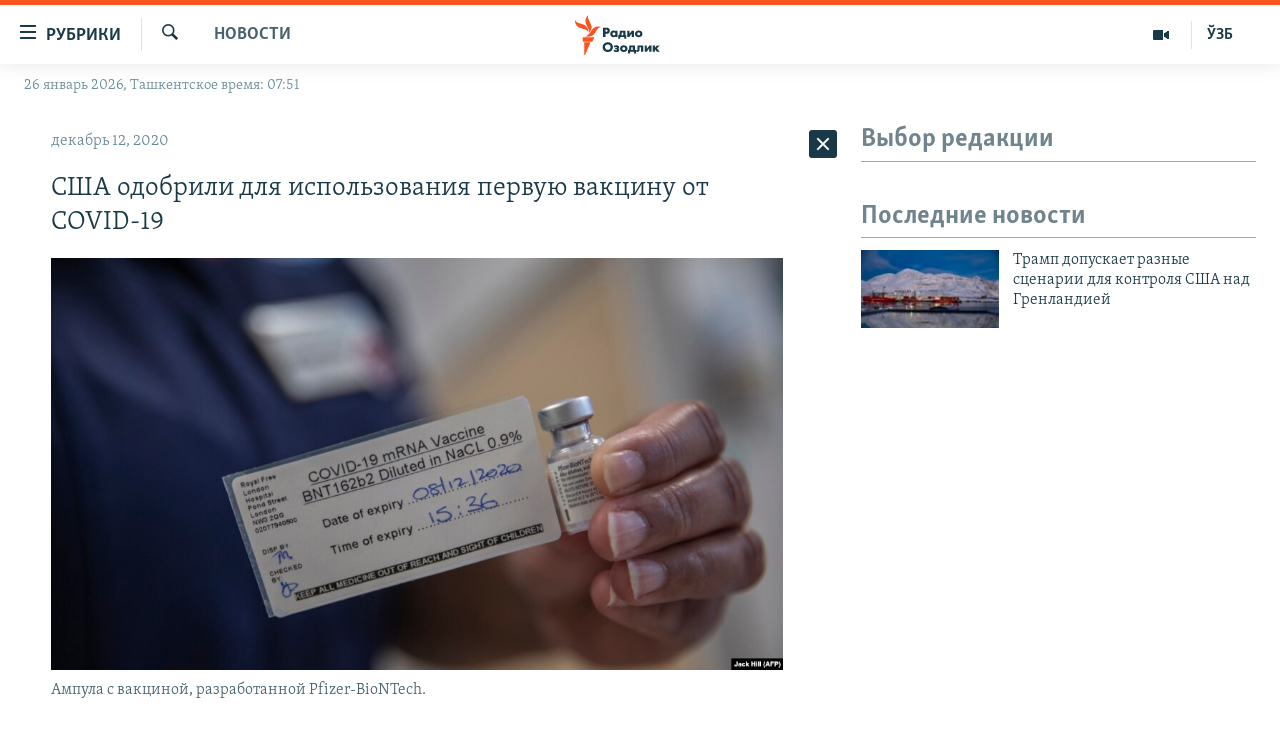

--- FILE ---
content_type: text/html; charset=utf-8
request_url: https://rus.ozodlik.org/a/30997215.html
body_size: 37881
content:

<!DOCTYPE html>
<html lang="ru" dir="ltr" class="no-js">
<head>
        <link rel="stylesheet" href="/Content/responsive/RFE/ru-UZ/RFE-ru-UZ.css?&amp;av=0.0.0.0&amp;cb=370">
<script src="https://tags.ozodlik.org/rferl-pangea/prod/utag.sync.js"></script><script type='text/javascript' src='https://www.youtube.com/iframe_api' async></script>    <script type="text/javascript">
        //a general 'js' detection, must be on top level in <head>, due to CSS performance
        document.documentElement.className = "js";
        var cacheBuster = "370";
        var appBaseUrl = "/";
        var imgEnhancerBreakpoints = [0, 144, 256, 408, 650, 1023, 1597];
        var isLoggingEnabled = false;
        var isPreviewPage = false;
        var isLivePreviewPage = false;

        if (!isPreviewPage) {
            window.RFE = window.RFE || {};
            window.RFE.cacheEnabledByParam = window.location.href.indexOf('nocache=1') === -1;

            const url = new URL(window.location.href);
            const params = new URLSearchParams(url.search);

            // Remove the 'nocache' parameter
            params.delete('nocache');

            // Update the URL without the 'nocache' parameter
            url.search = params.toString();
            window.history.replaceState(null, '', url.toString());
        } else {
            window.addEventListener('load', function() {
                const links = window.document.links;
                for (let i = 0; i < links.length; i++) {
                    links[i].href = '#';
                    links[i].target = '_self';
                }
             })
        }

var pwaEnabled = false;        var swCacheDisabled;
    </script>
    <meta charset="utf-8" />

            <title>&#x421;&#x428;&#x410; &#x43E;&#x434;&#x43E;&#x431;&#x440;&#x438;&#x43B;&#x438; &#x434;&#x43B;&#x44F; &#x438;&#x441;&#x43F;&#x43E;&#x43B;&#x44C;&#x437;&#x43E;&#x432;&#x430;&#x43D;&#x438;&#x44F; &#x43F;&#x435;&#x440;&#x432;&#x443;&#x44E; &#x432;&#x430;&#x43A;&#x446;&#x438;&#x43D;&#x443; &#x43E;&#x442; COVID-19</title>
            <meta name="description" content="&#x423;&#x43F;&#x440;&#x430;&#x432;&#x43B;&#x435;&#x43D;&#x438;&#x435; &#x43F;&#x43E; &#x441;&#x430;&#x43D;&#x438;&#x442;&#x430;&#x440;&#x43D;&#x43E;&#x43C;&#x443; &#x43D;&#x430;&#x434;&#x437;&#x43E;&#x440;&#x443; &#x437;&#x430; &#x43A;&#x430;&#x447;&#x435;&#x441;&#x442;&#x432;&#x43E;&#x43C; &#x43F;&#x438;&#x449;&#x435;&#x432;&#x44B;&#x445; &#x43F;&#x440;&#x43E;&#x434;&#x443;&#x43A;&#x442;&#x43E;&#x432; &#x438; &#x43C;&#x435;&#x434;&#x438;&#x43A;&#x430;&#x43C;&#x435;&#x43D;&#x442;&#x43E;&#x432; &#x421;&#x428;&#x410;&#xA0;&#x43F;&#x440;&#x438;&#x43D;&#x44F;&#x43B;&#x43E; &#x440;&#x435;&#x448;&#x435;&#x43D;&#x438;&#x435;&#xA0;&#x440;&#x430;&#x437;&#x440;&#x435;&#x448;&#x438;&#x442;&#x44C; &#x432; &#x441;&#x440;&#x43E;&#x447;&#x43D;&#x43E;&#x43C; &#x43F;&#x43E;&#x440;&#x44F;&#x434;&#x43A;&#x435; &#x43C;&#x430;&#x441;&#x441;&#x43E;&#x432;&#x43E;&#x435; &#x438;&#x441;&#x43F;&#x43E;&#x43B;&#x44C;&#x437;&#x43E;&#x432;&#x430;&#x43D;&#x438;&#x435; &#x432;&#x430;&#x43A;&#x446;&#x438;&#x43D;&#x44B; &#x43E;&#x442; &#x43A;&#x43E;&#x440;&#x43E;&#x43D;&#x430;&#x432;&#x438;&#x440;&#x443;&#x441;&#x43D;&#x43E;&#x439; &#x438;&#x43D;&#x444;&#x435;&#x43A;&#x446;&#x438;&#x438; &#x43D;&#x43E;&#x432;&#x43E;&#x433;&#x43E; &#x442;&#x438;&#x43F;&#x430;, &#x440;&#x430;&#x437;&#x440;&#x430;&#x431;&#x43E;&#x442;&#x430;&#x43D;&#x43D;&#x43E;&#x439; &#x430;&#x43C;&#x435;&#x440;&#x438;&#x43A;&#x430;&#x43D;&#x441;&#x43A;&#x43E;&#x439; &#x43A;&#x43E;&#x440;&#x43F;&#x43E;&#x440;&#x430;&#x446;&#x438;&#x44F; Pfizer &#x432; &#x441;&#x43E;&#x442;&#x440;&#x443;&#x434;&#x43D;&#x438;&#x447;&#x435;&#x441;&#x442;&#x432;&#x435; &#x441; &#x43D;&#x435;&#x43C;&#x435;&#x446;&#x43A;&#x43E;&#x439; BioNTech.&#xD;&#xA; &#x41F;&#x440;&#x435;&#x437;&#x438;&#x434;&#x435;&#x43D;&#x442;..." />
                <meta name="keywords" content="Новости" />
    <meta name="viewport" content="width=device-width, initial-scale=1.0" />


    <meta http-equiv="X-UA-Compatible" content="IE=edge" />

<meta name="robots" content="max-image-preview:large"><meta property="fb:pages" content="180344302346183" /> <meta name="yandex-verification" content="bbef39b0b5e9b883" />

        <link href="https://rus.azattyq.org/a/30997090.html" rel="canonical" />

        <meta name="apple-mobile-web-app-title" content="&#x420;&#x421;&#x415;/&#x420;&#x421; - &#x41E;&#x437;&#x43E;&#x434;&#x43B;&#x438;&#x43A;" />
        <meta name="apple-mobile-web-app-status-bar-style" content="black" />
            <meta name="apple-itunes-app" content="app-id=1390569678, app-argument=//30997215.ltr" />
<meta content="&#x421;&#x428;&#x410; &#x43E;&#x434;&#x43E;&#x431;&#x440;&#x438;&#x43B;&#x438; &#x434;&#x43B;&#x44F; &#x438;&#x441;&#x43F;&#x43E;&#x43B;&#x44C;&#x437;&#x43E;&#x432;&#x430;&#x43D;&#x438;&#x44F; &#x43F;&#x435;&#x440;&#x432;&#x443;&#x44E; &#x432;&#x430;&#x43A;&#x446;&#x438;&#x43D;&#x443; &#x43E;&#x442; COVID-19" property="og:title"></meta>
<meta content="&#x423;&#x43F;&#x440;&#x430;&#x432;&#x43B;&#x435;&#x43D;&#x438;&#x435; &#x43F;&#x43E; &#x441;&#x430;&#x43D;&#x438;&#x442;&#x430;&#x440;&#x43D;&#x43E;&#x43C;&#x443; &#x43D;&#x430;&#x434;&#x437;&#x43E;&#x440;&#x443; &#x437;&#x430; &#x43A;&#x430;&#x447;&#x435;&#x441;&#x442;&#x432;&#x43E;&#x43C; &#x43F;&#x438;&#x449;&#x435;&#x432;&#x44B;&#x445; &#x43F;&#x440;&#x43E;&#x434;&#x443;&#x43A;&#x442;&#x43E;&#x432; &#x438; &#x43C;&#x435;&#x434;&#x438;&#x43A;&#x430;&#x43C;&#x435;&#x43D;&#x442;&#x43E;&#x432; &#x421;&#x428;&#x410;&#xA0;&#x43F;&#x440;&#x438;&#x43D;&#x44F;&#x43B;&#x43E; &#x440;&#x435;&#x448;&#x435;&#x43D;&#x438;&#x435;&#xA0;&#x440;&#x430;&#x437;&#x440;&#x435;&#x448;&#x438;&#x442;&#x44C; &#x432; &#x441;&#x440;&#x43E;&#x447;&#x43D;&#x43E;&#x43C; &#x43F;&#x43E;&#x440;&#x44F;&#x434;&#x43A;&#x435; &#x43C;&#x430;&#x441;&#x441;&#x43E;&#x432;&#x43E;&#x435; &#x438;&#x441;&#x43F;&#x43E;&#x43B;&#x44C;&#x437;&#x43E;&#x432;&#x430;&#x43D;&#x438;&#x435; &#x432;&#x430;&#x43A;&#x446;&#x438;&#x43D;&#x44B; &#x43E;&#x442; &#x43A;&#x43E;&#x440;&#x43E;&#x43D;&#x430;&#x432;&#x438;&#x440;&#x443;&#x441;&#x43D;&#x43E;&#x439; &#x438;&#x43D;&#x444;&#x435;&#x43A;&#x446;&#x438;&#x438; &#x43D;&#x43E;&#x432;&#x43E;&#x433;&#x43E; &#x442;&#x438;&#x43F;&#x430;, &#x440;&#x430;&#x437;&#x440;&#x430;&#x431;&#x43E;&#x442;&#x430;&#x43D;&#x43D;&#x43E;&#x439; &#x430;&#x43C;&#x435;&#x440;&#x438;&#x43A;&#x430;&#x43D;&#x441;&#x43A;&#x43E;&#x439; &#x43A;&#x43E;&#x440;&#x43F;&#x43E;&#x440;&#x430;&#x446;&#x438;&#x44F; Pfizer &#x432; &#x441;&#x43E;&#x442;&#x440;&#x443;&#x434;&#x43D;&#x438;&#x447;&#x435;&#x441;&#x442;&#x432;&#x435; &#x441; &#x43D;&#x435;&#x43C;&#x435;&#x446;&#x43A;&#x43E;&#x439; BioNTech.&#xD;&#xA; &#x41F;&#x440;&#x435;&#x437;&#x438;&#x434;&#x435;&#x43D;&#x442;..." property="og:description"></meta>
<meta content="article" property="og:type"></meta>
<meta content="https://rus.ozodlik.org/a/30997215.html" property="og:url"></meta>
<meta content="&#x420;&#x430;&#x434;&#x438;&#x43E; &#x41E;&#x437;&#x43E;&#x434;&#x43B;&#x438;&#x43A;" property="og:site_name"></meta>
<meta content="https://www.facebook.com/Ozodlik/" property="article:publisher"></meta>
<meta content="https://gdb.rferl.org/9315ddb9-6bc6-4178-991c-6d5b7f846bf4_w1200_h630.jpg" property="og:image"></meta>
<meta content="1200" property="og:image:width"></meta>
<meta content="630" property="og:image:height"></meta>
<meta content="568280086670706" property="fb:app_id"></meta>
<meta content="summary_large_image" name="twitter:card"></meta>
<meta content="@Ozodlik" name="twitter:site"></meta>
<meta content="https://gdb.rferl.org/9315ddb9-6bc6-4178-991c-6d5b7f846bf4_w1200_h630.jpg" name="twitter:image"></meta>
<meta content="&#x421;&#x428;&#x410; &#x43E;&#x434;&#x43E;&#x431;&#x440;&#x438;&#x43B;&#x438; &#x434;&#x43B;&#x44F; &#x438;&#x441;&#x43F;&#x43E;&#x43B;&#x44C;&#x437;&#x43E;&#x432;&#x430;&#x43D;&#x438;&#x44F; &#x43F;&#x435;&#x440;&#x432;&#x443;&#x44E; &#x432;&#x430;&#x43A;&#x446;&#x438;&#x43D;&#x443; &#x43E;&#x442; COVID-19" name="twitter:title"></meta>
<meta content="&#x423;&#x43F;&#x440;&#x430;&#x432;&#x43B;&#x435;&#x43D;&#x438;&#x435; &#x43F;&#x43E; &#x441;&#x430;&#x43D;&#x438;&#x442;&#x430;&#x440;&#x43D;&#x43E;&#x43C;&#x443; &#x43D;&#x430;&#x434;&#x437;&#x43E;&#x440;&#x443; &#x437;&#x430; &#x43A;&#x430;&#x447;&#x435;&#x441;&#x442;&#x432;&#x43E;&#x43C; &#x43F;&#x438;&#x449;&#x435;&#x432;&#x44B;&#x445; &#x43F;&#x440;&#x43E;&#x434;&#x443;&#x43A;&#x442;&#x43E;&#x432; &#x438; &#x43C;&#x435;&#x434;&#x438;&#x43A;&#x430;&#x43C;&#x435;&#x43D;&#x442;&#x43E;&#x432; &#x421;&#x428;&#x410;&#xA0;&#x43F;&#x440;&#x438;&#x43D;&#x44F;&#x43B;&#x43E; &#x440;&#x435;&#x448;&#x435;&#x43D;&#x438;&#x435;&#xA0;&#x440;&#x430;&#x437;&#x440;&#x435;&#x448;&#x438;&#x442;&#x44C; &#x432; &#x441;&#x440;&#x43E;&#x447;&#x43D;&#x43E;&#x43C; &#x43F;&#x43E;&#x440;&#x44F;&#x434;&#x43A;&#x435; &#x43C;&#x430;&#x441;&#x441;&#x43E;&#x432;&#x43E;&#x435; &#x438;&#x441;&#x43F;&#x43E;&#x43B;&#x44C;&#x437;&#x43E;&#x432;&#x430;&#x43D;&#x438;&#x435; &#x432;&#x430;&#x43A;&#x446;&#x438;&#x43D;&#x44B; &#x43E;&#x442; &#x43A;&#x43E;&#x440;&#x43E;&#x43D;&#x430;&#x432;&#x438;&#x440;&#x443;&#x441;&#x43D;&#x43E;&#x439; &#x438;&#x43D;&#x444;&#x435;&#x43A;&#x446;&#x438;&#x438; &#x43D;&#x43E;&#x432;&#x43E;&#x433;&#x43E; &#x442;&#x438;&#x43F;&#x430;, &#x440;&#x430;&#x437;&#x440;&#x430;&#x431;&#x43E;&#x442;&#x430;&#x43D;&#x43D;&#x43E;&#x439; &#x430;&#x43C;&#x435;&#x440;&#x438;&#x43A;&#x430;&#x43D;&#x441;&#x43A;&#x43E;&#x439; &#x43A;&#x43E;&#x440;&#x43F;&#x43E;&#x440;&#x430;&#x446;&#x438;&#x44F; Pfizer &#x432; &#x441;&#x43E;&#x442;&#x440;&#x443;&#x434;&#x43D;&#x438;&#x447;&#x435;&#x441;&#x442;&#x432;&#x435; &#x441; &#x43D;&#x435;&#x43C;&#x435;&#x446;&#x43A;&#x43E;&#x439; BioNTech.&#xD;&#xA; &#x41F;&#x440;&#x435;&#x437;&#x438;&#x434;&#x435;&#x43D;&#x442;..." name="twitter:description"></meta>
                    <link rel="amphtml" href="https://rus.ozodlik.org/amp/30997215.html" />
<script type="application/ld+json">{"articleSection":"Новости","isAccessibleForFree":true,"headline":"США одобрили для использования первую вакцину от COVID-19","inLanguage":"ru-UZ","keywords":"Новости","author":{"@type":"Person","name":"РСЕ/РС - Озодлик"},"datePublished":"2020-12-12 10:17:39Z","dateModified":"2020-12-12 10:17:39Z","publisher":{"logo":{"width":512,"height":220,"@type":"ImageObject","url":"https://rus.ozodlik.org/Content/responsive/RFE/ru-UZ/img/logo.png"},"@type":"NewsMediaOrganization","url":"https://rus.ozodlik.org","sameAs":["https://www.instagram.com/radioozodlik/","https://www.facebook.com/%D0%A0%D0%B0%D0%B4%D0%B8%D0%BE-%D0%9E%D0%B7%D0%BE%D0%B4%D0%BB%D0%B8%D0%BA-180344302346183/?fref=nf","https://t.me/ozodlikrus","https://twitter.com/ozodlik","https://www.youtube.com/user/Ozodlikradiosi"],"name":"Радио Озодлик","alternateName":""},"@context":"https://schema.org","@type":"NewsArticle","mainEntityOfPage":"https://rus.ozodlik.org/a/30997215.html","url":"https://rus.ozodlik.org/a/30997215.html","description":"Управление по санитарному надзору за качеством пищевых продуктов и медикаментов США приняло решение разрешить в срочном порядке массовое использование вакцины от коронавирусной инфекции нового типа, разработанной американской корпорация Pfizer в сотрудничестве с немецкой BioNTech.\r\n Президент...","image":{"width":1080,"height":608,"@type":"ImageObject","url":"https://gdb.rferl.org/9315ddb9-6bc6-4178-991c-6d5b7f846bf4_w1080_h608.jpg"},"name":"США одобрили для использования первую вакцину от COVID-19"}</script>
    <script src="/Scripts/responsive/infographics.bundle.min.js?&amp;av=0.0.0.0&amp;cb=370"></script>
        <script src="/Scripts/responsive/dollardom.min.js?&amp;av=0.0.0.0&amp;cb=370"></script>
        <script src="/Scripts/responsive/modules/commons.js?&amp;av=0.0.0.0&amp;cb=370"></script>
        <script src="/Scripts/responsive/modules/app_code.js?&amp;av=0.0.0.0&amp;cb=370"></script>

        <link rel="icon" type="image/svg+xml" href="/Content/responsive/RFE/img/webApp/favicon.svg" />
        <link rel="alternate icon" href="/Content/responsive/RFE/img/webApp/favicon.ico" />
            <link rel="mask-icon" color="#ea6903" href="/Content/responsive/RFE/img/webApp/favicon_safari.svg" />
        <link rel="apple-touch-icon" sizes="152x152" href="/Content/responsive/RFE/img/webApp/ico-152x152.png" />
        <link rel="apple-touch-icon" sizes="144x144" href="/Content/responsive/RFE/img/webApp/ico-144x144.png" />
        <link rel="apple-touch-icon" sizes="114x114" href="/Content/responsive/RFE/img/webApp/ico-114x114.png" />
        <link rel="apple-touch-icon" sizes="72x72" href="/Content/responsive/RFE/img/webApp/ico-72x72.png" />
        <link rel="apple-touch-icon-precomposed" href="/Content/responsive/RFE/img/webApp/ico-57x57.png" />
        <link rel="icon" sizes="192x192" href="/Content/responsive/RFE/img/webApp/ico-192x192.png" />
        <link rel="icon" sizes="128x128" href="/Content/responsive/RFE/img/webApp/ico-128x128.png" />
        <meta name="msapplication-TileColor" content="#ffffff" />
        <meta name="msapplication-TileImage" content="/Content/responsive/RFE/img/webApp/ico-144x144.png" />
                <link rel="preload" href="/Content/responsive/fonts/Skolar-Lt_Cyrl_v2.4.woff" type="font/woff" as="font" crossorigin="anonymous" />
    <link rel="alternate" type="application/rss+xml" title="RFE/RL - Top Stories [RSS]" href="/api/" />
    <link rel="sitemap" type="application/rss+xml" href="/sitemap.xml" />
    
    



</head>
<body class=" nav-no-loaded cc_theme pg-arch arch-news nojs-images date-time-enabled">
        <script type="text/javascript" >
            var analyticsData = {url:"https://rus.ozodlik.org/a/30997215.html",property_id:"529",article_uid:"30997215",page_title:"США одобрили для использования первую вакцину от COVID-19",page_type:"article",content_type:"article",subcontent_type:"article",last_modified:"2020-12-12 10:17:39Z",pub_datetime:"2020-12-12 10:17:39Z",pub_year:"2020",pub_month:"12",pub_day:"12",pub_hour:"10",pub_weekday:"Saturday",section:"новости",english_section:"news",byline:"",categories:"news",domain:"rus.ozodlik.org",language:"Russian",language_service:"RFERL Uzbek",platform:"web",copied:"yes",copied_article:"30997090|6|Kazakh [ru]|2020-12-12",copied_title:"США одобрили для использования первую вакцину от COVID-19\n",runs_js:"Yes",cms_release:"8.44.0.0.370",enviro_type:"prod",slug:"",entity:"RFE",short_language_service:"UZB",platform_short:"W",page_name:"США одобрили для использования первую вакцину от COVID-19"};
        </script>
<noscript><iframe src="https://www.googletagmanager.com/ns.html?id=GTM-WXZBPZ" height="0" width="0" style="display:none;visibility:hidden"></iframe></noscript>        <script type="text/javascript" data-cookiecategory="analytics">
            var gtmEventObject = Object.assign({}, analyticsData, {event: 'page_meta_ready'});window.dataLayer = window.dataLayer || [];window.dataLayer.push(gtmEventObject);
            if (top.location === self.location) { //if not inside of an IFrame
                 var renderGtm = "true";
                 if (renderGtm === "true") {
            (function(w,d,s,l,i){w[l]=w[l]||[];w[l].push({'gtm.start':new Date().getTime(),event:'gtm.js'});var f=d.getElementsByTagName(s)[0],j=d.createElement(s),dl=l!='dataLayer'?'&l='+l:'';j.async=true;j.src='//www.googletagmanager.com/gtm.js?id='+i+dl;f.parentNode.insertBefore(j,f);})(window,document,'script','dataLayer','GTM-WXZBPZ');
                 }
            }
        </script>
        <!--Analytics tag js version start-->
            <script type="text/javascript" data-cookiecategory="analytics">
                var utag_data = Object.assign({}, analyticsData, {});
if(typeof(TealiumTagFrom)==='function' && typeof(TealiumTagSearchKeyword)==='function') {
var utag_from=TealiumTagFrom();var utag_searchKeyword=TealiumTagSearchKeyword();
if(utag_searchKeyword!=null && utag_searchKeyword!=='' && utag_data["search_keyword"]==null) utag_data["search_keyword"]=utag_searchKeyword;if(utag_from!=null && utag_from!=='') utag_data["from"]=TealiumTagFrom();}
                if(window.top!== window.self&&utag_data.page_type==="snippet"){utag_data.page_type = 'iframe';}
                try{if(window.top!==window.self&&window.self.location.hostname===window.top.location.hostname){utag_data.platform = 'self-embed';utag_data.platform_short = 'se';}}catch(e){if(window.top!==window.self&&window.self.location.search.includes("platformType=self-embed")){utag_data.platform = 'cross-promo';utag_data.platform_short = 'cp';}}
                (function(a,b,c,d){    a="https://tags.ozodlik.org/rferl-pangea/prod/utag.js";    b=document;c="script";d=b.createElement(c);d.src=a;d.type="text/java"+c;d.async=true;    a=b.getElementsByTagName(c)[0];a.parentNode.insertBefore(d,a);    })();
            </script>
        <!--Analytics tag js version end-->
<!-- Analytics tag management NoScript -->
<noscript>
<img style="position: absolute; border: none;" src="https://ssc.ozodlik.org/b/ss/bbgprod,bbgentityrferl/1/G.4--NS/749991836?pageName=rfe%3auzb%3aw%3aarticle%3a%d0%a1%d0%a8%d0%90%20%d0%be%d0%b4%d0%be%d0%b1%d1%80%d0%b8%d0%bb%d0%b8%20%d0%b4%d0%bb%d1%8f%20%d0%b8%d1%81%d0%bf%d0%be%d0%bb%d1%8c%d0%b7%d0%be%d0%b2%d0%b0%d0%bd%d0%b8%d1%8f%20%d0%bf%d0%b5%d1%80%d0%b2%d1%83%d1%8e%20%d0%b2%d0%b0%d0%ba%d1%86%d0%b8%d0%bd%d1%83%20%d0%be%d1%82%20covid-19&amp;c6=%d0%a1%d0%a8%d0%90%20%d0%be%d0%b4%d0%be%d0%b1%d1%80%d0%b8%d0%bb%d0%b8%20%d0%b4%d0%bb%d1%8f%20%d0%b8%d1%81%d0%bf%d0%be%d0%bb%d1%8c%d0%b7%d0%be%d0%b2%d0%b0%d0%bd%d0%b8%d1%8f%20%d0%bf%d0%b5%d1%80%d0%b2%d1%83%d1%8e%20%d0%b2%d0%b0%d0%ba%d1%86%d0%b8%d0%bd%d1%83%20%d0%be%d1%82%20covid-19&amp;v36=8.44.0.0.370&amp;v6=D=c6&amp;g=https%3a%2f%2frus.ozodlik.org%2fa%2f30997215.html&amp;c1=D=g&amp;v1=D=g&amp;events=event1,event52&amp;c16=rferl%20uzbek&amp;v16=D=c16&amp;c5=news&amp;v5=D=c5&amp;ch=%d0%9d%d0%be%d0%b2%d0%be%d1%81%d1%82%d0%b8&amp;c15=russian&amp;v15=D=c15&amp;c4=article&amp;v4=D=c4&amp;c14=30997215&amp;v14=D=c14&amp;v20=no&amp;c17=web&amp;v17=D=c17&amp;mcorgid=518abc7455e462b97f000101%40adobeorg&amp;server=rus.ozodlik.org&amp;pageType=D=c4&amp;ns=bbg&amp;v29=D=server&amp;v25=rfe&amp;v30=529&amp;v105=D=User-Agent " alt="analytics" width="1" height="1" /></noscript>
<!-- End of Analytics tag management NoScript -->


        <!--*** Accessibility links - For ScreenReaders only ***-->
        <section>
            <div class="sr-only">
                <h2>&#x421;&#x441;&#x44B;&#x43B;&#x43A;&#x438; &#x434;&#x43B;&#x44F; &#x443;&#x43F;&#x440;&#x43E;&#x449;&#x435;&#x43D;&#x43D;&#x43E;&#x433;&#x43E; &#x434;&#x43E;&#x441;&#x442;&#x443;&#x43F;&#x430;</h2>
                <ul>
                    <li><a href="#content" data-disable-smooth-scroll="1">&#x412;&#x435;&#x440;&#x43D;&#x443;&#x442;&#x44C;&#x441;&#x44F; &#x43A; &#x43E;&#x441;&#x43D;&#x43E;&#x432;&#x43D;&#x43E;&#x43C;&#x443; &#x441;&#x43E;&#x434;&#x435;&#x440;&#x436;&#x430;&#x43D;&#x438;&#x44E;</a></li>
                    <li><a href="#navigation" data-disable-smooth-scroll="1">&#x412;&#x435;&#x440;&#x43D;&#x443;&#x442;&#x441;&#x44F; &#x43A; &#x433;&#x43B;&#x430;&#x432;&#x43D;&#x43E;&#x439; &#x43D;&#x430;&#x432;&#x438;&#x433;&#x430;&#x446;&#x438;&#x438;</a></li>
                    <li><a href="#txtHeaderSearch" data-disable-smooth-scroll="1">&#x412;&#x435;&#x440;&#x43D;&#x443;&#x442;&#x441;&#x44F; &#x43A; &#x43F;&#x43E;&#x438;&#x441;&#x43A;&#x443;</a></li>
                </ul>
            </div>
        </section>
    




<div dir="ltr">
    <div id="page">
            <aside>

<div class="c-lightbox overlay-modal">
    <div class="c-lightbox__intro">
        <h2 class="c-lightbox__intro-title"></h2>
        <button class="btn btn--rounded c-lightbox__btn c-lightbox__intro-next" title="&#x421;&#x43B;&#x435;&#x434;&#x443;&#x44E;&#x449;&#x438;&#x439;">
            <span class="ico ico--rounded ico-chevron-forward"></span>
            <span class="sr-only">&#x421;&#x43B;&#x435;&#x434;&#x443;&#x44E;&#x449;&#x438;&#x439;</span>
        </button>
    </div>
    <div class="c-lightbox__nav">
        <button class="btn btn--rounded c-lightbox__btn c-lightbox__btn--close" title="&#x417;&#x430;&#x43A;&#x440;&#x44B;&#x442;&#x44C;">
            <span class="ico ico--rounded ico-close"></span>
            <span class="sr-only">&#x417;&#x430;&#x43A;&#x440;&#x44B;&#x442;&#x44C;</span>
        </button>
        <button class="btn btn--rounded c-lightbox__btn c-lightbox__btn--prev" title="&#x41F;&#x440;&#x435;&#x434;&#x44B;&#x434;&#x443;&#x449;&#x438;&#x439;">
            <span class="ico ico--rounded ico-chevron-backward"></span>
            <span class="sr-only">&#x41F;&#x440;&#x435;&#x434;&#x44B;&#x434;&#x443;&#x449;&#x438;&#x439;</span>
        </button>
        <button class="btn btn--rounded c-lightbox__btn c-lightbox__btn--next" title="&#x421;&#x43B;&#x435;&#x434;&#x443;&#x44E;&#x449;&#x438;&#x439;">
            <span class="ico ico--rounded ico-chevron-forward"></span>
            <span class="sr-only">&#x421;&#x43B;&#x435;&#x434;&#x443;&#x44E;&#x449;&#x438;&#x439;</span>
        </button>
    </div>
    <div class="c-lightbox__content-wrap">
        <figure class="c-lightbox__content">
            <span class="c-spinner c-spinner--lightbox">
                <img src="/Content/responsive/img/player-spinner.png"
                     alt="&#x43F;&#x43E;&#x436;&#x430;&#x43B;&#x443;&#x439;&#x441;&#x442;&#x430;, &#x43F;&#x43E;&#x434;&#x43E;&#x436;&#x434;&#x438;&#x442;&#x435;"
                     title="&#x43F;&#x43E;&#x436;&#x430;&#x43B;&#x443;&#x439;&#x441;&#x442;&#x430;, &#x43F;&#x43E;&#x434;&#x43E;&#x436;&#x434;&#x438;&#x442;&#x435;" />
            </span>
            <div class="c-lightbox__img">
                <div class="thumb">
                    <img src="" alt="" />
                </div>
            </div>
            <figcaption>
                <div class="c-lightbox__info c-lightbox__info--foot">
                    <span class="c-lightbox__counter"></span>
                    <span class="caption c-lightbox__caption"></span>
                </div>
            </figcaption>
        </figure>
    </div>
    <div class="hidden">
        <div class="content-advisory__box content-advisory__box--lightbox">
            <span class="content-advisory__box-text">This image contains sensitive content which some people may find offensive or disturbing.</span>
            <button class="btn btn--transparent content-advisory__box-btn m-t-md" value="text" type="button">
                <span class="btn__text">
                    Click to reveal
                </span>
            </button>
        </div>
    </div>
</div>                
<div class="ctc-message pos-fix">
    <div class="ctc-message__inner">Link has been copied to clipboard</div>
</div>
            </aside>

<div class="hdr-20 hdr-20--big">
    <div class="hdr-20__inner">
        <div class="hdr-20__max pos-rel">
            <div class="hdr-20__side hdr-20__side--primary d-flex">
                <label data-for="main-menu-ctrl" data-switcher-trigger="true" data-switch-target="main-menu-ctrl" class="burger hdr-trigger pos-rel trans-trigger" data-trans-evt="click" data-trans-id="menu">
                    <span class="ico ico-close hdr-trigger__ico hdr-trigger__ico--close burger__ico burger__ico--close"></span>
                    <span class="ico ico-menu hdr-trigger__ico hdr-trigger__ico--open burger__ico burger__ico--open"></span>
                        <span class="burger__label">&#x420;&#x443;&#x431;&#x440;&#x438;&#x43A;&#x438;</span>
                </label>
                <div class="menu-pnl pos-fix trans-target" data-switch-target="main-menu-ctrl" data-trans-id="menu">
                    <div class="menu-pnl__inner">
                        <nav class="main-nav menu-pnl__item menu-pnl__item--first">
                            <ul class="main-nav__list accordeon" data-analytics-tales="false" data-promo-name="link" data-location-name="nav,secnav">
                                

        <li class="main-nav__item">
            <a class="main-nav__item-name main-nav__item-name--link" href="/z/17526" title="&#x423;&#x437;&#x431;&#x435;&#x43A;&#x438;&#x441;&#x442;&#x430;&#x43D;" data-item-name="uzbekistan" >&#x423;&#x437;&#x431;&#x435;&#x43A;&#x438;&#x441;&#x442;&#x430;&#x43D;</a>
        </li>

        <li class="main-nav__item">
            <a class="main-nav__item-name main-nav__item-name--link" href="/z/17604" title="&#x412; &#x43C;&#x438;&#x440;&#x435;" data-item-name="world" >&#x412; &#x43C;&#x438;&#x440;&#x435;</a>
        </li>

        <li class="main-nav__item">
            <a class="main-nav__item-name main-nav__item-name--link" href="/z/17605" title="&#x426;&#x435;&#x43D;&#x442;&#x440;&#x430;&#x437;&#x438;&#x44F;" data-item-name="ca-region" >&#x426;&#x435;&#x43D;&#x442;&#x440;&#x430;&#x437;&#x438;&#x44F;</a>
        </li>

        <li class="main-nav__item">
            <a class="main-nav__item-name main-nav__item-name--link" href="/z/17599" title="&#x41F;&#x43E;&#x43B;&#x438;&#x442;&#x438;&#x43A;&#x430;" data-item-name="politics" >&#x41F;&#x43E;&#x43B;&#x438;&#x442;&#x438;&#x43A;&#x430;</a>
        </li>

        <li class="main-nav__item">
            <a class="main-nav__item-name main-nav__item-name--link" href="/z/17601" title="&#x42D;&#x43A;&#x43E;&#x43D;&#x43E;&#x43C;&#x438;&#x43A;&#x430;" data-item-name="economy" >&#x42D;&#x43A;&#x43E;&#x43D;&#x43E;&#x43C;&#x438;&#x43A;&#x430;</a>
        </li>

        <li class="main-nav__item">
            <a class="main-nav__item-name main-nav__item-name--link" href="/z/17527" title="&#x41C;&#x443;&#x43B;&#x44C;&#x442;&#x438;&#x43C;&#x435;&#x434;&#x438;&#x430;" data-item-name="all-multimedia" >&#x41C;&#x443;&#x43B;&#x44C;&#x442;&#x438;&#x43C;&#x435;&#x434;&#x438;&#x430;</a>
        </li>



                            </ul>
                        </nav>
                        

<div class="menu-pnl__item">
        <a href="https://www.ozodlik.org" class="menu-pnl__item-link" alt="&#x40E;&#x437;&#x431;&#x435;&#x43A;&#x447;&#x430;">&#x40E;&#x437;&#x431;&#x435;&#x43A;&#x447;&#x430;</a>
</div>


                        
                            <div class="menu-pnl__item menu-pnl__item--social">
                                    <h5 class="menu-pnl__sub-head">&#x41F;&#x440;&#x438;&#x441;&#x43E;&#x435;&#x434;&#x438;&#x43D;&#x44F;&#x439;&#x442;&#x435;&#x441;&#x44C;!</h5>

        <a href="https://www.instagram.com/radioozodlik/" title="&#x41F;&#x43E;&#x434;&#x43F;&#x438;&#x448;&#x438;&#x442;&#x435;&#x441;&#x44C; &#x43D;&#x430; &#x43D;&#x430;&#x448;&#x443; &#x441;&#x442;&#x440;&#x430;&#x43D;&#x438;&#x446;&#x443; &#x432; Instagram" data-analytics-text="follow_on_instagram" class="btn btn--rounded btn--social-inverted menu-pnl__btn js-social-btn btn-instagram"  target="_blank" rel="noopener">
            <span class="ico ico-instagram ico--rounded"></span>
        </a>


        <a href="https://www.facebook.com/%D0%A0%D0%B0%D0%B4%D0%B8%D0%BE-%D0%9E%D0%B7%D0%BE%D0%B4%D0%BB%D0%B8%D0%BA-180344302346183/?fref=nf" title="&#x41C;&#x44B; &#x432;  Facebook" data-analytics-text="follow_on_facebook" class="btn btn--rounded btn--social-inverted menu-pnl__btn js-social-btn btn-facebook"  target="_blank" rel="noopener">
            <span class="ico ico-facebook-alt ico--rounded"></span>
        </a>


        <a href="https://t.me/ozodlikrus" title="&#x41F;&#x440;&#x438;&#x441;&#x43E;&#x435;&#x434;&#x438;&#x43D;&#x44F;&#x439;&#x442;&#x435;&#x441;&#x44C; &#x432; Telegram" data-analytics-text="follow_on_telegram" class="btn btn--rounded btn--social-inverted menu-pnl__btn js-social-btn btn-telegram"  target="_blank" rel="noopener">
            <span class="ico ico-telegram ico--rounded"></span>
        </a>


        <a href="https://twitter.com/ozodlik" title="&#x41C;&#x44B; &#x432; Twitter" data-analytics-text="follow_on_twitter" class="btn btn--rounded btn--social-inverted menu-pnl__btn js-social-btn btn-twitter"  target="_blank" rel="noopener">
            <span class="ico ico-twitter ico--rounded"></span>
        </a>


        <a href="https://www.youtube.com/user/Ozodlikradiosi" title="&#x41F;&#x440;&#x438;&#x441;&#x43E;&#x435;&#x434;&#x438;&#x43D;&#x44F;&#x439;&#x442;&#x435;&#x441;&#x44C; &#x432; Youtube" data-analytics-text="follow_on_youtube" class="btn btn--rounded btn--social-inverted menu-pnl__btn js-social-btn btn-youtube"  target="_blank" rel="noopener">
            <span class="ico ico-youtube ico--rounded"></span>
        </a>

                            </div>
                            <div class="menu-pnl__item">
                                <a href="/navigation/allsites" class="menu-pnl__item-link">
                                    <span class="ico ico-languages "></span>
                                    &#x412;&#x441;&#x435; &#x441;&#x430;&#x439;&#x442;&#x44B; &#x420;&#x421;&#x415;/&#x420;&#x421;
                                </a>
                            </div>
                    </div>
                </div>
                <label data-for="top-search-ctrl" data-switcher-trigger="true" data-switch-target="top-search-ctrl" class="top-srch-trigger hdr-trigger">
                    <span class="ico ico-close hdr-trigger__ico hdr-trigger__ico--close top-srch-trigger__ico top-srch-trigger__ico--close"></span>
                    <span class="ico ico-search hdr-trigger__ico hdr-trigger__ico--open top-srch-trigger__ico top-srch-trigger__ico--open"></span>
                </label>
                <div class="srch-top srch-top--in-header" data-switch-target="top-search-ctrl">
                    <div class="container">
                        
<form action="/s" class="srch-top__form srch-top__form--in-header" id="form-topSearchHeader" method="get" role="search">    <label for="txtHeaderSearch" class="sr-only">&#x418;&#x441;&#x43A;&#x430;&#x442;&#x44C;</label>
    <input type="text" id="txtHeaderSearch" name="k" placeholder="&#x442;&#x435;&#x43A;&#x441;&#x442; &#x434;&#x43B;&#x44F; &#x43F;&#x43E;&#x438;&#x441;&#x43A;&#x430;..." accesskey="s" value="" class="srch-top__input analyticstag-event" onkeydown="if (event.keyCode === 13) { FireAnalyticsTagEventOnSearch('search', $dom.get('#txtHeaderSearch')[0].value) }" />
    <button title="&#x418;&#x441;&#x43A;&#x430;&#x442;&#x44C;" type="submit" class="btn btn--top-srch analyticstag-event" onclick="FireAnalyticsTagEventOnSearch('search', $dom.get('#txtHeaderSearch')[0].value) ">
        <span class="ico ico-search"></span>
    </button>
</form>
                    </div>
                </div>
                <a href="/" class="main-logo-link">
                    <img src="/Content/responsive/RFE/ru-UZ/img/logo-compact.svg" class="main-logo main-logo--comp" alt="site logo">
                        <img src="/Content/responsive/RFE/ru-UZ/img/logo.svg" class="main-logo main-logo--big" alt="site logo">
                </a>
            </div>
            <div class="hdr-20__side hdr-20__side--secondary d-flex">
                

    <a href="https://www.ozodlik.org/" title="&#x40E;&#x417;&#x411;" class="hdr-20__secondary-item hdr-20__secondary-item--lang" data-item-name="satellite">
        
&#x40E;&#x417;&#x411;
    </a>

    <a href="/z/17527" title="&#x41C;&#x443;&#x43B;&#x44C;&#x442;&#x438;&#x43C;&#x435;&#x434;&#x438;&#x430;" class="hdr-20__secondary-item" data-item-name="video">
        
    <span class="ico ico-video hdr-20__secondary-icon"></span>

    </a>

    <a href="/s" title="&#x418;&#x441;&#x43A;&#x430;&#x442;&#x44C;" class="hdr-20__secondary-item hdr-20__secondary-item--search" data-item-name="search">
        
    <span class="ico ico-search hdr-20__secondary-icon hdr-20__secondary-icon--search"></span>

    </a>



                
                <div class="srch-bottom">
                    
<form action="/s" class="srch-bottom__form d-flex" id="form-bottomSearch" method="get" role="search">    <label for="txtSearch" class="sr-only">&#x418;&#x441;&#x43A;&#x430;&#x442;&#x44C;</label>
    <input type="search" id="txtSearch" name="k" placeholder="&#x442;&#x435;&#x43A;&#x441;&#x442; &#x434;&#x43B;&#x44F; &#x43F;&#x43E;&#x438;&#x441;&#x43A;&#x430;..." accesskey="s" value="" class="srch-bottom__input analyticstag-event" onkeydown="if (event.keyCode === 13) { FireAnalyticsTagEventOnSearch('search', $dom.get('#txtSearch')[0].value) }" />
    <button title="&#x418;&#x441;&#x43A;&#x430;&#x442;&#x44C;" type="submit" class="btn btn--bottom-srch analyticstag-event" onclick="FireAnalyticsTagEventOnSearch('search', $dom.get('#txtSearch')[0].value) ">
        <span class="ico ico-search"></span>
    </button>
</form>
                </div>
            </div>
            <img src="/Content/responsive/RFE/ru-UZ/img/logo-print.gif" class="logo-print" alt="site logo">
            <img src="/Content/responsive/RFE/ru-UZ/img/logo-print_color.png" class="logo-print logo-print--color" alt="site logo">
        </div>
    </div>
</div>
    <script>
        if (document.body.className.indexOf('pg-home') > -1) {
            var nav2In = document.querySelector('.hdr-20__inner');
            var nav2Sec = document.querySelector('.hdr-20__side--secondary');
            var secStyle = window.getComputedStyle(nav2Sec);
            if (nav2In && window.pageYOffset < 150 && secStyle['position'] !== 'fixed') {
                nav2In.classList.add('hdr-20__inner--big')
            }
        }
    </script>



<div class="c-hlights c-hlights--breaking c-hlights--no-item" data-hlight-display="mobile,desktop">
    <div class="c-hlights__wrap container p-0">
        <div class="c-hlights__nav">
            <a role="button" href="#" title="&#x41F;&#x440;&#x435;&#x434;&#x44B;&#x434;&#x443;&#x449;&#x438;&#x439;">
                <span class="ico ico-chevron-backward m-0"></span>
                <span class="sr-only">&#x41F;&#x440;&#x435;&#x434;&#x44B;&#x434;&#x443;&#x449;&#x438;&#x439;</span>
            </a>
            <a role="button" href="#" title="&#x421;&#x43B;&#x435;&#x434;&#x443;&#x44E;&#x449;&#x438;&#x439;">
                <span class="ico ico-chevron-forward m-0"></span>
                <span class="sr-only">&#x421;&#x43B;&#x435;&#x434;&#x443;&#x44E;&#x449;&#x438;&#x439;</span>
            </a>
        </div>
        <span class="c-hlights__label">
            <span class="">&#x41D;&#x43E;&#x432;&#x43E;&#x441;&#x442;&#x44C; &#x447;&#x430;&#x441;&#x430;</span>
            <span class="switcher-trigger">
                <label data-for="more-less-1" data-switcher-trigger="true" class="switcher-trigger__label switcher-trigger__label--more p-b-0" title="&#x41F;&#x43E;&#x43A;&#x430;&#x437;&#x430;&#x442;&#x44C; &#x431;&#x43E;&#x43B;&#x44C;&#x448;&#x435;">
                    <span class="ico ico-chevron-down"></span>
                </label>
                <label data-for="more-less-1" data-switcher-trigger="true" class="switcher-trigger__label switcher-trigger__label--less p-b-0" title="Show less">
                    <span class="ico ico-chevron-up"></span>
                </label>
            </span>
        </span>
        <ul class="c-hlights__items switcher-target" data-switch-target="more-less-1">
            
        </ul>
    </div>
</div>


<div class="date-time-area ">
    <div class="container">
        <span class="date-time">
            26 &#x44F;&#x43D;&#x432;&#x430;&#x440;&#x44C; 2026, &#x422;&#x430;&#x448;&#x43A;&#x435;&#x43D;&#x442;&#x441;&#x43A;&#x43E;&#x435; &#x432;&#x440;&#x435;&#x43C;&#x44F;: 07:51
        </span>
    </div>
</div>
        <div id="content">
            

<div class="container">
    <div class="row">
        <div class="col-sm-12 col-md-8">
            <div class="news">

    <h1 class="pg-title pg-title--move-to-header">
        &#x41D;&#x43E;&#x432;&#x43E;&#x441;&#x442;&#x438;
    </h1>
                <div id="newsItems" class="accordeon accordeon--scroll-adjust">

<div class="accordeon__item-wrap">
    <div class="news__item news__item--unopenable accordeon__item sticky-btn-parent" data-switcher-opened=true data-switch-target="more-less-30997215" data-article-id="30997215" data-api-id="30997215" data-api-type="1">
        <div class="news__item-inner pos-rel">

<div class="publishing-details ">
        <div class="published">
            <span class="date" >
                    <time pubdate="pubdate" datetime="2020-12-12T15:17:39&#x2B;05:00">
                        &#x434;&#x435;&#x43A;&#x430;&#x431;&#x440;&#x44C; 12, 2020
                    </time>
            </span>
        </div>
</div>


    <h1 class="title pg-title">
        &#x421;&#x428;&#x410; &#x43E;&#x434;&#x43E;&#x431;&#x440;&#x438;&#x43B;&#x438; &#x434;&#x43B;&#x44F; &#x438;&#x441;&#x43F;&#x43E;&#x43B;&#x44C;&#x437;&#x43E;&#x432;&#x430;&#x43D;&#x438;&#x44F; &#x43F;&#x435;&#x440;&#x432;&#x443;&#x44E; &#x432;&#x430;&#x43A;&#x446;&#x438;&#x43D;&#x443; &#x43E;&#x442; COVID-19
    </h1>

<div class="cover-media">
    <figure class="media-image js-media-expand">
        <div class="img-wrap">
            <div class="thumb thumb16_9">

            <img src="https://gdb.rferl.org/9315ddb9-6bc6-4178-991c-6d5b7f846bf4_w250_r1_s.jpg" alt="&#x410;&#x43C;&#x43F;&#x443;&#x43B;&#x430; &#x441; &#x432;&#x430;&#x43A;&#x446;&#x438;&#x43D;&#x43E;&#x439;, &#x440;&#x430;&#x437;&#x440;&#x430;&#x431;&#x43E;&#x442;&#x430;&#x43D;&#x43D;&#x43E;&#x439; Pfizer-BioNTech." />
                                </div>
        </div>
            <figcaption>
                <span class="caption">&#x410;&#x43C;&#x43F;&#x443;&#x43B;&#x430; &#x441; &#x432;&#x430;&#x43A;&#x446;&#x438;&#x43D;&#x43E;&#x439;, &#x440;&#x430;&#x437;&#x440;&#x430;&#x431;&#x43E;&#x442;&#x430;&#x43D;&#x43D;&#x43E;&#x439; Pfizer-BioNTech.</span>
            </figcaption>
    </figure>
</div>

            <div class="news__buttons news__buttons--main pos-abs">
                <button class="btn btn--news btn--news-more pos-abs">
                    <span class="ico ico-chevron-down"></span>
                </button>
                <button class="btn btn--news sticky-btn btn--news-less">
                    <span class="ico ico-close"></span>
                </button>
            </div>
                <div class="wsw accordeon__target">
                    

<p>Управление по санитарному надзору за качеством пищевых продуктов и медикаментов США <a class="wsw__a" href="https://www.fda.gov/news-events/press-announcements/fda-takes-key-action-fight-against-covid-19-issuing-emergency-use-authorization-first-covid-19">приняло решение</a> разрешить в срочном порядке массовое использование вакцины от коронавирусной инфекции нового типа, разработанной американской корпорация Pfizer в сотрудничестве с немецкой BioNTech.</p>

<p>Президент США Дональд Трамп заявил, что вакцинация начнётся в течение суток.</p>

<p>До конца этого года планируется провести вакцинацию 2,9 миллиона человек. Эффективность препарата оценивается в 95 процентов. Решения о приоритетах иммунизации принимают отдельные штаты. Однако ожидается, что первыми прививку получат медики и пожилые люди, живущие в домах престарелых, <a class="wsw__a" href="https://www.golosameriki.com/a/phiozer-fda-approval/5696818.html">сообщает</a> «Голос Америки».</p>

<p>Министерство здравоохранения США заявило, что вакцинирование по всей стране будет начато в начале следующей недели. Пандемия коронавируса нанесла стране серьезный урон, заболели почти 15,9 миллиона человек, умерли, по состоянию на утро субботы, 296 тысяч. Это больше, чем страна потеряла во времена войны во Вьетнаме, в Первой мировой войне или на Тихоокеанском фронте во Вторую мировую.</p>



                </div>
            <div class="pos-rel news__read-more">
                <label class="news__read-more-label accordeon__control-label pos-abs" data-for="more-less-30997215" data-switcher-trigger="true"></label>
                <a class="btn btn--link news__read-more-btn" href="#" title="&#x414;&#x430;&#x43B;&#x44C;&#x448;&#x435;">
                    <span class="btn__text">
                        &#x414;&#x430;&#x43B;&#x44C;&#x448;&#x435;
                    </span>
                </a>
            </div>
            <label data-for="more-less-30997215" data-switcher-trigger="true" class="switcher-trigger__label accordeon__control-label news__control-label pos-abs"></label>
        </div>
        <div class="news__share-outer">

                <div class="links">
                        <p class="buttons link-content-sharing p-0 ">
                            <button class="btn btn--link btn-content-sharing p-t-0 " id="btnContentSharing" value="text" role="Button" type="" title="&#x43F;&#x43E;&#x434;&#x435;&#x43B;&#x438;&#x442;&#x44C;&#x441;&#x44F; &#x432; &#x434;&#x440;&#x443;&#x433;&#x438;&#x445; &#x441;&#x43E;&#x446;&#x441;&#x435;&#x442;&#x44F;&#x445;">
                                <span class="ico ico-share ico--l"></span>
                                <span class="btn__text ">
                                    &#x41F;&#x43E;&#x434;&#x435;&#x43B;&#x438;&#x442;&#x44C;&#x441;&#x44F;
                                </span>
                            </button>
                        </p>
                        <aside class="content-sharing js-content-sharing " role="complementary" 
                               data-share-url="https://rus.ozodlik.org/a/30997215.html" data-share-title="&#x421;&#x428;&#x410; &#x43E;&#x434;&#x43E;&#x431;&#x440;&#x438;&#x43B;&#x438; &#x434;&#x43B;&#x44F; &#x438;&#x441;&#x43F;&#x43E;&#x43B;&#x44C;&#x437;&#x43E;&#x432;&#x430;&#x43D;&#x438;&#x44F; &#x43F;&#x435;&#x440;&#x432;&#x443;&#x44E; &#x432;&#x430;&#x43A;&#x446;&#x438;&#x43D;&#x443; &#x43E;&#x442; COVID-19" data-share-text="">
                            <div class="content-sharing__popover">
                                <h6 class="content-sharing__title">&#x41F;&#x43E;&#x434;&#x435;&#x43B;&#x438;&#x442;&#x44C;&#x441;&#x44F;</h6>
                                <button href="#close" id="btnCloseSharing" class="btn btn--text-like content-sharing__close-btn">
                                    <span class="ico ico-close ico--l"></span>
                                </button>
            <ul class="content-sharing__list">
                    <li class="content-sharing__item">
                            <div class="ctc ">
                                <input type="text" class="ctc__input" readonly="readonly">
                                <a href="" js-href="https://rus.ozodlik.org/a/30997215.html" class="content-sharing__link ctc__button">
                                    <span class="ico ico-copy-link ico--rounded ico--s"></span>
                                        <span class="content-sharing__link-text">Copy link</span>
                                </a>
                            </div>
                    </li>
                    <li class="content-sharing__item">
        <a href="https://facebook.com/sharer.php?u=https%3a%2f%2frus.ozodlik.org%2fa%2f30997215.html"
           data-analytics-text="share_on_facebook"
           title="Facebook" target="_blank"
           class="content-sharing__link  js-social-btn">
            <span class="ico ico-facebook ico--rounded ico--s"></span>
                <span class="content-sharing__link-text">Facebook</span>
        </a>
                    </li>
                    <li class="content-sharing__item">
        <a href="https://twitter.com/share?url=https%3a%2f%2frus.ozodlik.org%2fa%2f30997215.html&amp;text=%d0%a1%d0%a8%d0%90&#x2B;%d0%be%d0%b4%d0%be%d0%b1%d1%80%d0%b8%d0%bb%d0%b8&#x2B;%d0%b4%d0%bb%d1%8f&#x2B;%d0%b8%d1%81%d0%bf%d0%be%d0%bb%d1%8c%d0%b7%d0%be%d0%b2%d0%b0%d0%bd%d0%b8%d1%8f&#x2B;%d0%bf%d0%b5%d1%80%d0%b2%d1%83%d1%8e&#x2B;%d0%b2%d0%b0%d0%ba%d1%86%d0%b8%d0%bd%d1%83&#x2B;%d0%be%d1%82&#x2B;COVID-19"
           data-analytics-text="share_on_twitter"
           title="X (Twitter)" target="_blank"
           class="content-sharing__link  js-social-btn">
            <span class="ico ico-twitter ico--rounded ico--s"></span>
                <span class="content-sharing__link-text">X (Twitter)</span>
        </a>
                    </li>
                    <li class="content-sharing__item">
        <a href="mailto:?body=https%3a%2f%2frus.ozodlik.org%2fa%2f30997215.html&amp;subject=&#x421;&#x428;&#x410; &#x43E;&#x434;&#x43E;&#x431;&#x440;&#x438;&#x43B;&#x438; &#x434;&#x43B;&#x44F; &#x438;&#x441;&#x43F;&#x43E;&#x43B;&#x44C;&#x437;&#x43E;&#x432;&#x430;&#x43D;&#x438;&#x44F; &#x43F;&#x435;&#x440;&#x432;&#x443;&#x44E; &#x432;&#x430;&#x43A;&#x446;&#x438;&#x43D;&#x443; &#x43E;&#x442; COVID-19"
           
           title="Email" 
           class="content-sharing__link ">
            <span class="ico ico-email ico--rounded ico--s"></span>
                <span class="content-sharing__link-text">Email</span>
        </a>
                    </li>

            </ul>
                            </div>
                        </aside>
                    
                </div>

        </div>
    </div>
</div>

                        <div class="news__item news__item--spacer ">
                            <h4 class="title news__spacer-title">&#x414;&#x440;&#x443;&#x433;&#x438;&#x435; &#x43D;&#x43E;&#x432;&#x43E;&#x441;&#x442;&#x438;</h4>
                        </div>

<div class="accordeon__item-wrap">
    <div class="news__item news__item--unopenable accordeon__item sticky-btn-parent" data-switch-target="more-less-33642761" data-article-id="33642761" data-api-id="33642761" data-api-type="1">
        <div class="news__item-inner pos-rel">

<div class="publishing-details ">
        <div class="published">
            <span class="date" >
                    <time pubdate="pubdate" datetime="2026-01-08T07:18:00&#x2B;05:00">
                        &#x44F;&#x43D;&#x432;&#x430;&#x440;&#x44C; 08, 2026
                    </time>
            </span>
        </div>
</div>


    <h1 class="title pg-title">
        &#x421;&#x428;&#x410; &#x440;&#x430;&#x441;&#x448;&#x438;&#x440;&#x438;&#x43B;&#x438; &#x441;&#x43F;&#x438;&#x441;&#x43E;&#x43A; &#x441;&#x442;&#x440;&#x430;&#x43D; &#x441; &#x432;&#x438;&#x437;&#x43E;&#x432;&#x44B;&#x43C; &#x437;&#x430;&#x43B;&#x43E;&#x433;&#x43E;&#x43C;. &#x412; &#x43D;&#x435;&#x433;&#x43E; &#x432;&#x43E;&#x448;&#x43B;&#x438; &#x435;&#x449;&#x451; &#x434;&#x432;&#x435; &#x441;&#x442;&#x440;&#x430;&#x43D;&#x44B; &#x426;&#x435;&#x43D;&#x442;&#x440;&#x430;&#x43B;&#x44C;&#x43D;&#x43E;&#x439; &#x410;&#x437;&#x438;&#x438;
    </h1>

<div class="cover-media">
    <figure class="media-image js-media-expand">
        <div class="img-wrap">
            <div class="thumb thumb16_9">

            <img src="https://gdb.rferl.org/a3a4bda2-efe3-4267-9f8d-08de2bf6eb80_w250_r1_s.jpg" alt="" />
                                </div>
        </div>
    </figure>
</div>

            <div class="news__buttons news__buttons--main pos-abs">
                <button class="btn btn--news btn--news-more pos-abs">
                    <span class="ico ico-chevron-down"></span>
                </button>
                <button class="btn btn--news sticky-btn btn--news-less">
                    <span class="ico ico-close"></span>
                </button>
            </div>
                <div class="wsw accordeon__target">
                    

<p style="text-align: start;">Государственный департамент США <a href="https://travel.state.gov/content/travel/en/News/visas-news/countries-subject-to-visa-bonds.html" target="_blank" rel="noopener noreferrer" class="wsw__a" dir="ltr">расширил</a> список стран, граждане которых обязаны вносить залог в размере до 15 тысяч долларов при подаче заявления на въездную визу в Соединённые Штаты.</p><p style="text-align: start;">В перечень были добавлены 25 новых стран, их общее число достигло 38 — в основном это государства Африки, Южной Америки и Азии. Из стран Центральной Азии в него попали Кыргызстан и Таджикистан. Изменения вступят в силу с 21 января 2026 года.</p><p>Ранее в этот список <a href="https://rus.azattyq.org/a/ssha-rasshirili-spisok-stran-s-vizovym-zalogom-do-15-tysyach-dollarov-v-nego-voshyol-turkmenistan/33641077.html" target="_blank" class="wsw__a" dir="ltr">вошёл</a> Туркменистан — требование визового залога для граждан этой страны начало действовать с 1 января 2026 года.</p><p>По мнению наблюдателей, новые правила существенно усложняют процесс получения визы в США для граждан этих государств.</p>

        <div data-owner-ct="None" data-inline="False">
        <div class="media-block also-read" >
                <a href="https://rus.azattyq.org/a/ssha-potrebuyut-krupnye-zalogi-ot-soiskateley-viz-iz-nekotoryh-stran/33494832.html" target="_blank" title="&#x421;&#x428;&#x410; &#x43F;&#x43E;&#x442;&#x440;&#x435;&#x431;&#x443;&#x44E;&#x442; &#x43A;&#x440;&#x443;&#x43F;&#x43D;&#x44B;&#x435; &#x437;&#x430;&#x43B;&#x43E;&#x433;&#x438; &#x43E;&#x442; &#x441;&#x43E;&#x438;&#x441;&#x43A;&#x430;&#x442;&#x435;&#x43B;&#x435;&#x439; &#x432;&#x438;&#x437; &#x438;&#x437; &#x43D;&#x435;&#x43A;&#x43E;&#x442;&#x43E;&#x440;&#x44B;&#x445; &#x441;&#x442;&#x440;&#x430;&#x43D;" class="img-wrap img-wrap--size-3 also-read__img">
                    <span class="thumb thumb16_9">
                            <noscript class="nojs-img">
                                <img src="https://gdb.rferl.org/3B98B155-E648-46E6-AFA5-42E58AB33E8D_w100_r1.jpg" alt="">
                            </noscript>
                        <img data-src="https://gdb.rferl.org/3B98B155-E648-46E6-AFA5-42E58AB33E8D_w100_r1.jpg"  alt="" />
                    </span>
                </a>
            <div class="media-block__content also-read__body also-read__body--h">
                <a href="https://rus.azattyq.org/a/ssha-potrebuyut-krupnye-zalogi-ot-soiskateley-viz-iz-nekotoryh-stran/33494832.html" target="_blank" title="&#x421;&#x428;&#x410; &#x43F;&#x43E;&#x442;&#x440;&#x435;&#x431;&#x443;&#x44E;&#x442; &#x43A;&#x440;&#x443;&#x43F;&#x43D;&#x44B;&#x435; &#x437;&#x430;&#x43B;&#x43E;&#x433;&#x438; &#x43E;&#x442; &#x441;&#x43E;&#x438;&#x441;&#x43A;&#x430;&#x442;&#x435;&#x43B;&#x435;&#x439; &#x432;&#x438;&#x437; &#x438;&#x437; &#x43D;&#x435;&#x43A;&#x43E;&#x442;&#x43E;&#x440;&#x44B;&#x445; &#x441;&#x442;&#x440;&#x430;&#x43D;">
                    <span class="also-read__text--label">
                        &#x427;&#x438;&#x442;&#x430;&#x439;&#x442;&#x435; &#x442;&#x430;&#x43A;&#x436;&#x435;
                    </span>
                    <h4 class="media-block__title media-block__title--size-3 also-read__text p-0">
                        &#x421;&#x428;&#x410; &#x43F;&#x43E;&#x442;&#x440;&#x435;&#x431;&#x443;&#x44E;&#x442; &#x43A;&#x440;&#x443;&#x43F;&#x43D;&#x44B;&#x435; &#x437;&#x430;&#x43B;&#x43E;&#x433;&#x438; &#x43E;&#x442; &#x441;&#x43E;&#x438;&#x441;&#x43A;&#x430;&#x442;&#x435;&#x43B;&#x435;&#x439; &#x432;&#x438;&#x437; &#x438;&#x437; &#x43D;&#x435;&#x43A;&#x43E;&#x442;&#x43E;&#x440;&#x44B;&#x445; &#x441;&#x442;&#x440;&#x430;&#x43D;
                    </h4>
                </a>
            </div>
        </div>
        </div>

<p style="text-align: start;">Госдепартамент США запустил пилотную программу выдачи въездных виз под залог в августе 2025 года. Действие программы распространяется только на деловые и туристические визы (категорий B-1 и B-2) и на граждан тех стран, из которых, по данным американских властей, регистрируется значительная доля нелегально превышающих разрешённые сроки пребывания в Соединённых Штатах после въезда туда.</p><p style="text-align: start;">Сумма залога составляет от 5 до 15 тысяч долларов и определяется во время собеседования на получение визы. Уплата залога не гарантирует выдачу визы. Платёж возвращается при условии соблюдения требований визы или в случае отказа в её выдаче.</p><p style="text-align: start;">Одобренные заявители должны въезжать в США только через три международных аэропорта: аэропорт им. Логана (Бостон), аэропорт им. Кеннеди (Нью-Йорк) и аэропорт им. Даллеса (Вашингтон).</p>


                </div>
            <div class="pos-rel news__read-more">
                <label class="news__read-more-label accordeon__control-label pos-abs" data-for="more-less-33642761" data-switcher-trigger="true"></label>
                <a class="btn btn--link news__read-more-btn" href="#" title="&#x414;&#x430;&#x43B;&#x44C;&#x448;&#x435;">
                    <span class="btn__text">
                        &#x414;&#x430;&#x43B;&#x44C;&#x448;&#x435;
                    </span>
                </a>
            </div>
            <label data-for="more-less-33642761" data-switcher-trigger="true" class="switcher-trigger__label accordeon__control-label news__control-label pos-abs"></label>
        </div>
        <div class="news__share-outer">

                <div class="links">
                        <p class="buttons link-content-sharing p-0 ">
                            <button class="btn btn--link btn-content-sharing p-t-0 " id="btnContentSharing" value="text" role="Button" type="" title="&#x43F;&#x43E;&#x434;&#x435;&#x43B;&#x438;&#x442;&#x44C;&#x441;&#x44F; &#x432; &#x434;&#x440;&#x443;&#x433;&#x438;&#x445; &#x441;&#x43E;&#x446;&#x441;&#x435;&#x442;&#x44F;&#x445;">
                                <span class="ico ico-share ico--l"></span>
                                <span class="btn__text ">
                                    &#x41F;&#x43E;&#x434;&#x435;&#x43B;&#x438;&#x442;&#x44C;&#x441;&#x44F;
                                </span>
                            </button>
                        </p>
                        <aside class="content-sharing js-content-sharing " role="complementary" 
                               data-share-url="/a/ssha-rasshirili-spisok-stran-s-vizovym-zalogom-v-nego-voshli-eschyo-dve-strany-tsentraljnoy-azii/33642761.html" data-share-title="&#x421;&#x428;&#x410; &#x440;&#x430;&#x441;&#x448;&#x438;&#x440;&#x438;&#x43B;&#x438; &#x441;&#x43F;&#x438;&#x441;&#x43E;&#x43A; &#x441;&#x442;&#x440;&#x430;&#x43D; &#x441; &#x432;&#x438;&#x437;&#x43E;&#x432;&#x44B;&#x43C; &#x437;&#x430;&#x43B;&#x43E;&#x433;&#x43E;&#x43C;. &#x412; &#x43D;&#x435;&#x433;&#x43E; &#x432;&#x43E;&#x448;&#x43B;&#x438; &#x435;&#x449;&#x451; &#x434;&#x432;&#x435; &#x441;&#x442;&#x440;&#x430;&#x43D;&#x44B; &#x426;&#x435;&#x43D;&#x442;&#x440;&#x430;&#x43B;&#x44C;&#x43D;&#x43E;&#x439; &#x410;&#x437;&#x438;&#x438;" data-share-text="">
                            <div class="content-sharing__popover">
                                <h6 class="content-sharing__title">&#x41F;&#x43E;&#x434;&#x435;&#x43B;&#x438;&#x442;&#x44C;&#x441;&#x44F;</h6>
                                <button href="#close" id="btnCloseSharing" class="btn btn--text-like content-sharing__close-btn">
                                    <span class="ico ico-close ico--l"></span>
                                </button>
            <ul class="content-sharing__list">
                    <li class="content-sharing__item">
                            <div class="ctc ">
                                <input type="text" class="ctc__input" readonly="readonly">
                                <a href="" js-href="/a/ssha-rasshirili-spisok-stran-s-vizovym-zalogom-v-nego-voshli-eschyo-dve-strany-tsentraljnoy-azii/33642761.html" class="content-sharing__link ctc__button">
                                    <span class="ico ico-copy-link ico--rounded ico--s"></span>
                                        <span class="content-sharing__link-text">Copy link</span>
                                </a>
                            </div>
                    </li>
                    <li class="content-sharing__item">
        <a href="https://facebook.com/sharer.php?u=%2fa%2fssha-rasshirili-spisok-stran-s-vizovym-zalogom-v-nego-voshli-eschyo-dve-strany-tsentraljnoy-azii%2f33642761.html"
           data-analytics-text="share_on_facebook"
           title="Facebook" target="_blank"
           class="content-sharing__link  js-social-btn">
            <span class="ico ico-facebook ico--rounded ico--s"></span>
                <span class="content-sharing__link-text">Facebook</span>
        </a>
                    </li>
                    <li class="content-sharing__item">
        <a href="https://twitter.com/share?url=%2fa%2fssha-rasshirili-spisok-stran-s-vizovym-zalogom-v-nego-voshli-eschyo-dve-strany-tsentraljnoy-azii%2f33642761.html&amp;text=%d0%a1%d0%a8%d0%90&#x2B;%d1%80%d0%b0%d1%81%d1%88%d0%b8%d1%80%d0%b8%d0%bb%d0%b8&#x2B;%d1%81%d0%bf%d0%b8%d1%81%d0%be%d0%ba&#x2B;%d1%81%d1%82%d1%80%d0%b0%d0%bd&#x2B;%d1%81&#x2B;%d0%b2%d0%b8%d0%b7%d0%be%d0%b2%d1%8b%d0%bc&#x2B;%d0%b7%d0%b0%d0%bb%d0%be%d0%b3%d0%be%d0%bc.&#x2B;%d0%92&#x2B;%d0%bd%d0%b5%d0%b3%d0%be&#x2B;%d0%b2%d0%be%d1%88%d0%bb%d0%b8&#x2B;%d0%b5%d1%89%d1%91&#x2B;%d0%b4%d0%b2%d0%b5&#x2B;%d1%81%d1%82%d1%80%d0%b0%d0%bd%d1%8b&#x2B;%d0%a6%d0%b5%d0%bd%d1%82%d1%80%d0%b0%d0%bb%d1%8c%d0%bd%d0%be%d0%b9&#x2B;%d0%90%d0%b7%d0%b8%d0%b8"
           data-analytics-text="share_on_twitter"
           title="X (Twitter)" target="_blank"
           class="content-sharing__link  js-social-btn">
            <span class="ico ico-twitter ico--rounded ico--s"></span>
                <span class="content-sharing__link-text">X (Twitter)</span>
        </a>
                    </li>
                    <li class="content-sharing__item">
        <a href="mailto:?body=%2fa%2fssha-rasshirili-spisok-stran-s-vizovym-zalogom-v-nego-voshli-eschyo-dve-strany-tsentraljnoy-azii%2f33642761.html&amp;subject=&#x421;&#x428;&#x410; &#x440;&#x430;&#x441;&#x448;&#x438;&#x440;&#x438;&#x43B;&#x438; &#x441;&#x43F;&#x438;&#x441;&#x43E;&#x43A; &#x441;&#x442;&#x440;&#x430;&#x43D; &#x441; &#x432;&#x438;&#x437;&#x43E;&#x432;&#x44B;&#x43C; &#x437;&#x430;&#x43B;&#x43E;&#x433;&#x43E;&#x43C;. &#x412; &#x43D;&#x435;&#x433;&#x43E; &#x432;&#x43E;&#x448;&#x43B;&#x438; &#x435;&#x449;&#x451; &#x434;&#x432;&#x435; &#x441;&#x442;&#x440;&#x430;&#x43D;&#x44B; &#x426;&#x435;&#x43D;&#x442;&#x440;&#x430;&#x43B;&#x44C;&#x43D;&#x43E;&#x439; &#x410;&#x437;&#x438;&#x438;"
           
           title="Email" 
           class="content-sharing__link ">
            <span class="ico ico-email ico--rounded ico--s"></span>
                <span class="content-sharing__link-text">Email</span>
        </a>
                    </li>

            </ul>
                            </div>
                        </aside>
                    
                </div>

                <aside class="news__show-comments">
                    <a href="https://rus.ozodlik.org/a/ssha-rasshirili-spisok-stran-s-vizovym-zalogom-v-nego-voshli-eschyo-dve-strany-tsentraljnoy-azii/33642761.html"  class="news__show-comments-link">
        <button class="btn btn--link news__show-comments-btn" value="text" role="&#x421;&#x43C;&#x43E;&#x442;&#x440;&#x435;&#x442;&#x44C; &#x43A;&#x43E;&#x43C;&#x43C;&#x435;&#x43D;&#x442;&#x430;&#x440;&#x438;&#x438;" title="&#x421;&#x43C;&#x43E;&#x442;&#x440;&#x435;&#x442;&#x44C; &#x43A;&#x43E;&#x43C;&#x43C;&#x435;&#x43D;&#x442;&#x430;&#x440;&#x438;&#x438;">
            <span class="ico ico-comment news__show-comments-ico"></span>
            <span class="btn__text">
                &#x421;&#x43C;&#x43E;&#x442;&#x440;&#x435;&#x442;&#x44C; &#x43A;&#x43E;&#x43C;&#x43C;&#x435;&#x43D;&#x442;&#x430;&#x440;&#x438;&#x438;
                    <span class="disqus-comment-count" data-disqus-identifier="33642761"></span>
            </span>
        </button>
                        <span class="ico ico-chevron-down news__show-comments-ico"></span>
                        <span class="ico ico-chevron-up news__show-comments-ico"></span>
                    </a>
                </aside>
        </div>
            <div class="news__comments-outer sticky-btn-parent pos-rel">
                <div class="news__buttons pos-abs">
                    <button class="btn btn--news sticky-btn btn--news-comments btn--seen" value="Button" role="Button" title="Button">
                        <span class="ico ico-close"></span>
                    </button>
                </div>
                <div class="news__comments hidden">
                    <label data-for="more-less-33642761" data-switcher-trigger="true" data-close-only="true" class="switcher-trigger__label accordeon__control-label news__control-label news__control-label--comments pos-abs"></label>
                    
    <div id="comments" class="comments-parent">
        <div class="row">
            <div class="col-xs-12">
                <div class="comments comments--ext">
                    <h3 class="section-head">&#x424;&#x43E;&#x440;&#x443;&#x43C;</h3>
                        <div class="comments__disclaimer">
                            &#x41A;&#x43E;&#x440;&#x43F;&#x43E;&#x440;&#x430;&#x446;&#x438;&#x44F; &#x420;&#x421;&#x415;/&#x420;C, &#x43A; &#x43A;&#x43E;&#x442;&#x43E;&#x440;&#x43E;&#x439; &#x43E;&#x442;&#x43D;&#x43E;&#x441;&#x438;&#x442;&#x441;&#x44F; &#x41E;&#x437;&#x43E;&#x434;&#x43B;&#x438;&#x43A;, &#x43E;&#x431;&#x44A;&#x44F;&#x432;&#x43B;&#x435;&#x43D;&#x430; &#x432; &#x420;&#x43E;&#x441;&#x441;&#x438;&#x438; &#xAB;&#x43D;&#x435;&#x436;&#x435;&#x43B;&#x430;&#x442;&#x435;&#x43B;&#x44C;&#x43D;&#x43E;&#x439; &#x43E;&#x440;&#x433;&#x430;&#x43D;&#x438;&#x437;&#x430;&#x446;&#x438;&#x435;&#x439;&#xBB;. &#x412; &#x44D;&#x442;&#x43E;&#x439; &#x441;&#x432;&#x44F;&#x437;&#x438; &#x43A;&#x43E;&#x43C;&#x43C;&#x435;&#x43D;&#x442;&#x438;&#x440;&#x43E;&#x432;&#x430;&#x43D;&#x438;&#x435; &#x43D;&#x430; &#x43D;&#x430;&#x448;&#x435;&#x43C; &#x441;&#x430;&#x439;&#x442;&#x435;, &#x43B;&#x430;&#x439;&#x43A;&#x438; &#x438; &#x448;&#x44D;&#x440;&#x44B; &#x43C;&#x43E;&#x433;&#x443;&#x442; &#x431;&#x44B;&#x442;&#x44C; &#x43D;&#x430;&#x43A;&#x430;&#x437;&#x443;&#x435;&#x43C;&#x44B; &#x432; &#x420;&#x43E;&#x441;&#x441;&#x438;&#x438;. &#x427;&#x442;&#x435;&#x43D;&#x438;&#x435; &#x438; &#x43F;&#x440;&#x43E;&#x441;&#x43C;&#x43E;&#x442;&#x440; &#x43A;&#x43E;&#x43D;&#x442;&#x435;&#x43D;&#x442;&#x430; &#x440;&#x43E;&#x441;&#x441;&#x438;&#x439;&#x441;&#x43A;&#x438;&#x43C; &#x437;&#x430;&#x43A;&#x43E;&#x43D;&#x43E;&#x434;&#x430;&#x442;&#x435;&#x43B;&#x44C;&#x441;&#x442;&#x432;&#x43E;&#x43C; &#x43D;&#x435; &#x43D;&#x430;&#x43A;&#x430;&#x437;&#x443;&#x435;&#x43C;&#x44B;.
                        </div>
                        <div class="comments-form comments-external">
                            <script id="dsq-count-scr" src="//rfe-ru-uz-55.disqus.com/count.js" async></script>
                            <div class="ext-comments" data-href="http://rus.ozodlik.org/a/ssha-rasshirili-spisok-stran-s-vizovym-zalogom-v-nego-voshli-eschyo-dve-strany-tsentraljnoy-azii/33642761.html" data-lang="en" data-mobile="true" data-disqus-identifier="33642761">
                                <div id="disqus_thread"></div>
<script>    
    var disqus_config = function () {        
        this.page.url = 'http://rus.ozodlik.org/a/ssha-rasshirili-spisok-stran-s-vizovym-zalogom-v-nego-voshli-eschyo-dve-strany-tsentraljnoy-azii/33642761.html';  
        this.page.identifier = '33642761'; 
    };    
    (function() {
        var d = document, s = d.createElement('script');
        s.src = 'https://rfe-ru-uz-55.disqus.com/embed.js'; 
        s.setAttribute('data-timestamp', +new Date());
        (d.head || d.body).appendChild(s);
    })();
</script>
<noscript>
    Please enable JavaScript to view the 
    <a href="https://disqus.com/?ref_noscript" rel="nofollow">
        comments powered by Disqus.
    </a>
</noscript>
                            </div>
                        </div>
                </div>
            </div>
        </div>
    </div>

                </div>
            </div>
    </div>
</div>


<div class="accordeon__item-wrap">
    <div class="news__item news__item--unopenable accordeon__item sticky-btn-parent" data-switch-target="more-less-33494890" data-article-id="33494890" data-api-id="33494890" data-api-type="1">
        <div class="news__item-inner pos-rel">

<div class="publishing-details ">
        <div class="published">
            <span class="date" >
                    <time pubdate="pubdate" datetime="2025-08-05T13:54:00&#x2B;05:00">
                        &#x430;&#x432;&#x433;&#x443;&#x441;&#x442; 05, 2025
                    </time>
            </span>
        </div>
</div>


    <h1 class="title pg-title">
        &#x41C;&#x43B;&#x430;&#x434;&#x448;&#x435;&#x433;&#x43E; &#x441;&#x44B;&#x43D;&#x430; &#x420;&#x430;&#x43C;&#x437;&#x430;&#x43D;&#x430; &#x41A;&#x430;&#x434;&#x44B;&#x440;&#x43E;&#x432;&#x430; &#x43D;&#x430;&#x437;&#x43D;&#x430;&#x447;&#x438;&#x43B;&#x438; &#x43A;&#x443;&#x440;&#x430;&#x442;&#x43E;&#x440;&#x43E;&#x43C; &#x43F;&#x43E; &#x43E;&#x43A;&#x430;&#x437;&#x430;&#x43D;&#x438;&#x44E; &#x433;&#x443;&#x43C;&#x430;&#x43D;&#x438;&#x442;&#x430;&#x440;&#x43D;&#x43E;&#x439; &#x43F;&#x43E;&#x43C;&#x43E;&#x449;&#x438; &#x436;&#x438;&#x442;&#x435;&#x43B;&#x44F;&#x43C; &#x413;&#x430;&#x437;&#x44B;
    </h1>

<div class="cover-media">
    <figure class="media-image js-media-expand">
        <div class="img-wrap">
            <div class="thumb thumb16_9">

            <img src="https://gdb.rferl.org/01000000-0a00-0242-7592-08dc20b8cdbd_w250_r1_s.jpg" alt="&#x410;&#x434;&#x430;&#x43C; &#x41A;&#x430;&#x434;&#x44B;&#x440;&#x43E;&#x432;" />
                                </div>
        </div>
            <figcaption>
                <span class="caption">&#x410;&#x434;&#x430;&#x43C; &#x41A;&#x430;&#x434;&#x44B;&#x440;&#x43E;&#x432;</span>
            </figcaption>
    </figure>
</div>

            <div class="news__buttons news__buttons--main pos-abs">
                <button class="btn btn--news btn--news-more pos-abs">
                    <span class="ico ico-chevron-down"></span>
                </button>
                <button class="btn btn--news sticky-btn btn--news-less">
                    <span class="ico ico-close"></span>
                </button>
            </div>
                <div class="wsw accordeon__target">
                    

<p style="text-align: start;">Сына главы Чечни Рамзана Кадырова, 17-летнего Адама Кадырова, назначили куратором по оказанию гуманитарной помощи жителям Газы. Об этом <a class="wsw__a" href="https://t.me/deprel_95/6069" target="_blank">сообщается</a> в telegram-канале департамента по взаимодействию с религиозными и общественными организациями республики.</p><p style="text-align: start;">По данным ведомства, организовывать доставку и контролировать процесс будет советник главы Чечни Усман Байсултанов, а сбор средств будут осуществлять благотворительные организации «Хайра», «Даймохк» и «Аюб».</p>

        <div data-owner-ct="None" data-inline="False">
        <div class="media-block also-read" >
                <a href="https://rus.azattyq.org/a/padishah-i-naslednyy-prints-svadjba-17-letnego-kadyrova-kak-politicheskiy-zhest/33460665.html" target="_blank" title="&#xAB;&#x41F;&#x430;&#x434;&#x438;&#x448;&#x430;&#x445;&#xBB; &#x438; &#xAB;&#x43D;&#x430;&#x441;&#x43B;&#x435;&#x434;&#x43D;&#x44B;&#x439; &#x43F;&#x440;&#x438;&#x43D;&#x446;&#xBB;: &#x441;&#x432;&#x430;&#x434;&#x44C;&#x431;&#x430; 17-&#x43B;&#x435;&#x442;&#x43D;&#x435;&#x433;&#x43E; &#x441;&#x44B;&#x43D;&#x430; &#x420;&#x430;&#x43C;&#x437;&#x430;&#x43D;&#x430; &#x41A;&#x430;&#x434;&#x44B;&#x440;&#x43E;&#x432;&#x430; &#x43A;&#x430;&#x43A; &#x43F;&#x43E;&#x43B;&#x438;&#x442;&#x438;&#x447;&#x435;&#x441;&#x43A;&#x438;&#x439; &#x436;&#x435;&#x441;&#x442;" class="img-wrap img-wrap--size-3 also-read__img">
                    <span class="thumb thumb16_9">
                            <noscript class="nojs-img">
                                <img src="https://gdb.rferl.org/56c291fe-a8ee-499c-b3d6-08dda7e35554_cx0_cy3_cw0_w100_r1.png" alt="&#x410;&#x434;&#x430;&#x43C; &#x41A;&#x430;&#x434;&#x44B;&#x440;&#x43E;&#x432; &#x43D;&#x430; &#x441;&#x432;&#x43E;&#x435;&#x439; &#x441;&#x432;&#x430;&#x434;&#x44C;&#x431;&#x435; &#x441; &#x437;&#x43E;&#x43B;&#x43E;&#x442;&#x44B;&#x43C; &#x43F;&#x438;&#x441;&#x442;&#x43E;&#x43B;&#x435;&#x442;&#x43E;&#x43C; &#x438; &#x432; &#x447;&#x430;&#x441;&#x430;&#x445;, &#x43E;&#x440;&#x438;&#x433;&#x438;&#x43D;&#x430;&#x43B; &#x43A;&#x43E;&#x442;&#x43E;&#x440;&#x44B;&#x445; &#x441;&#x442;&#x43E;&#x438;&#x442; &#x441;&#x435;&#x43C;&#x44C; &#x43C;&#x438;&#x43B;&#x43B;&#x438;&#x43E;&#x43D;&#x43E;&#x432; &#x434;&#x43E;&#x43B;&#x43B;&#x430;&#x440;&#x43E;&#x432; ">
                            </noscript>
                        <img data-src="https://gdb.rferl.org/56c291fe-a8ee-499c-b3d6-08dda7e35554_cx0_cy3_cw0_w100_r1.png"  alt="&#x410;&#x434;&#x430;&#x43C; &#x41A;&#x430;&#x434;&#x44B;&#x440;&#x43E;&#x432; &#x43D;&#x430; &#x441;&#x432;&#x43E;&#x435;&#x439; &#x441;&#x432;&#x430;&#x434;&#x44C;&#x431;&#x435; &#x441; &#x437;&#x43E;&#x43B;&#x43E;&#x442;&#x44B;&#x43C; &#x43F;&#x438;&#x441;&#x442;&#x43E;&#x43B;&#x435;&#x442;&#x43E;&#x43C; &#x438; &#x432; &#x447;&#x430;&#x441;&#x430;&#x445;, &#x43E;&#x440;&#x438;&#x433;&#x438;&#x43D;&#x430;&#x43B; &#x43A;&#x43E;&#x442;&#x43E;&#x440;&#x44B;&#x445; &#x441;&#x442;&#x43E;&#x438;&#x442; &#x441;&#x435;&#x43C;&#x44C; &#x43C;&#x438;&#x43B;&#x43B;&#x438;&#x43E;&#x43D;&#x43E;&#x432; &#x434;&#x43E;&#x43B;&#x43B;&#x430;&#x440;&#x43E;&#x432; " />
                    </span>
                </a>
            <div class="media-block__content also-read__body also-read__body--h">
                <a href="https://rus.azattyq.org/a/padishah-i-naslednyy-prints-svadjba-17-letnego-kadyrova-kak-politicheskiy-zhest/33460665.html" target="_blank" title="&#xAB;&#x41F;&#x430;&#x434;&#x438;&#x448;&#x430;&#x445;&#xBB; &#x438; &#xAB;&#x43D;&#x430;&#x441;&#x43B;&#x435;&#x434;&#x43D;&#x44B;&#x439; &#x43F;&#x440;&#x438;&#x43D;&#x446;&#xBB;: &#x441;&#x432;&#x430;&#x434;&#x44C;&#x431;&#x430; 17-&#x43B;&#x435;&#x442;&#x43D;&#x435;&#x433;&#x43E; &#x441;&#x44B;&#x43D;&#x430; &#x420;&#x430;&#x43C;&#x437;&#x430;&#x43D;&#x430; &#x41A;&#x430;&#x434;&#x44B;&#x440;&#x43E;&#x432;&#x430; &#x43A;&#x430;&#x43A; &#x43F;&#x43E;&#x43B;&#x438;&#x442;&#x438;&#x447;&#x435;&#x441;&#x43A;&#x438;&#x439; &#x436;&#x435;&#x441;&#x442;">
                    <span class="also-read__text--label">
                        &#x427;&#x438;&#x442;&#x430;&#x439;&#x442;&#x435; &#x442;&#x430;&#x43A;&#x436;&#x435;
                    </span>
                    <h4 class="media-block__title media-block__title--size-3 also-read__text p-0">
                        &#xAB;&#x41F;&#x430;&#x434;&#x438;&#x448;&#x430;&#x445;&#xBB; &#x438; &#xAB;&#x43D;&#x430;&#x441;&#x43B;&#x435;&#x434;&#x43D;&#x44B;&#x439; &#x43F;&#x440;&#x438;&#x43D;&#x446;&#xBB;: &#x441;&#x432;&#x430;&#x434;&#x44C;&#x431;&#x430; 17-&#x43B;&#x435;&#x442;&#x43D;&#x435;&#x433;&#x43E; &#x441;&#x44B;&#x43D;&#x430; &#x420;&#x430;&#x43C;&#x437;&#x430;&#x43D;&#x430; &#x41A;&#x430;&#x434;&#x44B;&#x440;&#x43E;&#x432;&#x430; &#x43A;&#x430;&#x43A; &#x43F;&#x43E;&#x43B;&#x438;&#x442;&#x438;&#x447;&#x435;&#x441;&#x43A;&#x438;&#x439; &#x436;&#x435;&#x441;&#x442;
                    </h4>
                </a>
            </div>
        </div>
        </div>

<p style="text-align: left;">В апреле 2025 года стало известно, что Адам Кадыров стал секретарём Совета безопасности Чечни. Он также является начальником отдела обеспечения безопасности своего отца, а также куратором двух воюющих в Украине батальонов Шейха Мансура и Байсангура Беноевского, Российского университета спецназа имени Владимира Путина в Гудермесе и МВД по Чечне.</p><p style="text-align: start;">Ему также присвоили звание Героя Чечни и внесли в Книгу рекордов России (как самого молодого начальника службы безопасности главы субъекта РФ).</p><p style="text-align: start;">Кадырову-младшему начали вручать награды и назначать на высокие должности после того, как он избил в следственном изоляторе обвиняемого в сожжении Корана Никиту Журавеля. В феврале 2024 года Журавеля осудили по делу об оскорблении чувств верующих, а в ноябре того же года — по делу о госизмене. Издание V1.RU писало, что он проведет в колонии в общей сложности 14 лет.</p>


                </div>
            <div class="pos-rel news__read-more">
                <label class="news__read-more-label accordeon__control-label pos-abs" data-for="more-less-33494890" data-switcher-trigger="true"></label>
                <a class="btn btn--link news__read-more-btn" href="#" title="&#x414;&#x430;&#x43B;&#x44C;&#x448;&#x435;">
                    <span class="btn__text">
                        &#x414;&#x430;&#x43B;&#x44C;&#x448;&#x435;
                    </span>
                </a>
            </div>
            <label data-for="more-less-33494890" data-switcher-trigger="true" class="switcher-trigger__label accordeon__control-label news__control-label pos-abs"></label>
        </div>
        <div class="news__share-outer">

                <div class="links">
                        <p class="buttons link-content-sharing p-0 ">
                            <button class="btn btn--link btn-content-sharing p-t-0 " id="btnContentSharing" value="text" role="Button" type="" title="&#x43F;&#x43E;&#x434;&#x435;&#x43B;&#x438;&#x442;&#x44C;&#x441;&#x44F; &#x432; &#x434;&#x440;&#x443;&#x433;&#x438;&#x445; &#x441;&#x43E;&#x446;&#x441;&#x435;&#x442;&#x44F;&#x445;">
                                <span class="ico ico-share ico--l"></span>
                                <span class="btn__text ">
                                    &#x41F;&#x43E;&#x434;&#x435;&#x43B;&#x438;&#x442;&#x44C;&#x441;&#x44F;
                                </span>
                            </button>
                        </p>
                        <aside class="content-sharing js-content-sharing " role="complementary" 
                               data-share-url="/a/mladshego-syna-ramzana-kadyrova-naznachili-kuratorom-po-okazaniyu-gumanitarnoy-pomoschi-zhitelyam-gazy/33494890.html" data-share-title="&#x41C;&#x43B;&#x430;&#x434;&#x448;&#x435;&#x433;&#x43E; &#x441;&#x44B;&#x43D;&#x430; &#x420;&#x430;&#x43C;&#x437;&#x430;&#x43D;&#x430; &#x41A;&#x430;&#x434;&#x44B;&#x440;&#x43E;&#x432;&#x430; &#x43D;&#x430;&#x437;&#x43D;&#x430;&#x447;&#x438;&#x43B;&#x438; &#x43A;&#x443;&#x440;&#x430;&#x442;&#x43E;&#x440;&#x43E;&#x43C; &#x43F;&#x43E; &#x43E;&#x43A;&#x430;&#x437;&#x430;&#x43D;&#x438;&#x44E; &#x433;&#x443;&#x43C;&#x430;&#x43D;&#x438;&#x442;&#x430;&#x440;&#x43D;&#x43E;&#x439; &#x43F;&#x43E;&#x43C;&#x43E;&#x449;&#x438; &#x436;&#x438;&#x442;&#x435;&#x43B;&#x44F;&#x43C; &#x413;&#x430;&#x437;&#x44B;" data-share-text="">
                            <div class="content-sharing__popover">
                                <h6 class="content-sharing__title">&#x41F;&#x43E;&#x434;&#x435;&#x43B;&#x438;&#x442;&#x44C;&#x441;&#x44F;</h6>
                                <button href="#close" id="btnCloseSharing" class="btn btn--text-like content-sharing__close-btn">
                                    <span class="ico ico-close ico--l"></span>
                                </button>
            <ul class="content-sharing__list">
                    <li class="content-sharing__item">
                            <div class="ctc ">
                                <input type="text" class="ctc__input" readonly="readonly">
                                <a href="" js-href="/a/mladshego-syna-ramzana-kadyrova-naznachili-kuratorom-po-okazaniyu-gumanitarnoy-pomoschi-zhitelyam-gazy/33494890.html" class="content-sharing__link ctc__button">
                                    <span class="ico ico-copy-link ico--rounded ico--s"></span>
                                        <span class="content-sharing__link-text">Copy link</span>
                                </a>
                            </div>
                    </li>
                    <li class="content-sharing__item">
        <a href="https://facebook.com/sharer.php?u=%2fa%2fmladshego-syna-ramzana-kadyrova-naznachili-kuratorom-po-okazaniyu-gumanitarnoy-pomoschi-zhitelyam-gazy%2f33494890.html"
           data-analytics-text="share_on_facebook"
           title="Facebook" target="_blank"
           class="content-sharing__link  js-social-btn">
            <span class="ico ico-facebook ico--rounded ico--s"></span>
                <span class="content-sharing__link-text">Facebook</span>
        </a>
                    </li>
                    <li class="content-sharing__item">
        <a href="https://twitter.com/share?url=%2fa%2fmladshego-syna-ramzana-kadyrova-naznachili-kuratorom-po-okazaniyu-gumanitarnoy-pomoschi-zhitelyam-gazy%2f33494890.html&amp;text=%d0%9c%d0%bb%d0%b0%d0%b4%d1%88%d0%b5%d0%b3%d0%be&#x2B;%d1%81%d1%8b%d0%bd%d0%b0&#x2B;%d0%a0%d0%b0%d0%bc%d0%b7%d0%b0%d0%bd%d0%b0&#x2B;%d0%9a%d0%b0%d0%b4%d1%8b%d1%80%d0%be%d0%b2%d0%b0&#x2B;%d0%bd%d0%b0%d0%b7%d0%bd%d0%b0%d1%87%d0%b8%d0%bb%d0%b8&#x2B;%d0%ba%d1%83%d1%80%d0%b0%d1%82%d0%be%d1%80%d0%be%d0%bc&#x2B;%d0%bf%d0%be&#x2B;%d0%be%d0%ba%d0%b0%d0%b7%d0%b0%d0%bd%d0%b8%d1%8e&#x2B;%d0%b3%d1%83%d0%bc%d0%b0%d0%bd%d0%b8%d1%82%d0%b0%d1%80%d0%bd%d0%be%d0%b9&#x2B;%d0%bf%d0%be%d0%bc%d0%be%d1%89%d0%b8&#x2B;%d0%b6%d0%b8%d1%82%d0%b5%d0%bb%d1%8f%d0%bc&#x2B;%d0%93%d0%b0%d0%b7%d1%8b"
           data-analytics-text="share_on_twitter"
           title="X (Twitter)" target="_blank"
           class="content-sharing__link  js-social-btn">
            <span class="ico ico-twitter ico--rounded ico--s"></span>
                <span class="content-sharing__link-text">X (Twitter)</span>
        </a>
                    </li>
                    <li class="content-sharing__item">
        <a href="mailto:?body=%2fa%2fmladshego-syna-ramzana-kadyrova-naznachili-kuratorom-po-okazaniyu-gumanitarnoy-pomoschi-zhitelyam-gazy%2f33494890.html&amp;subject=&#x41C;&#x43B;&#x430;&#x434;&#x448;&#x435;&#x433;&#x43E; &#x441;&#x44B;&#x43D;&#x430; &#x420;&#x430;&#x43C;&#x437;&#x430;&#x43D;&#x430; &#x41A;&#x430;&#x434;&#x44B;&#x440;&#x43E;&#x432;&#x430; &#x43D;&#x430;&#x437;&#x43D;&#x430;&#x447;&#x438;&#x43B;&#x438; &#x43A;&#x443;&#x440;&#x430;&#x442;&#x43E;&#x440;&#x43E;&#x43C; &#x43F;&#x43E; &#x43E;&#x43A;&#x430;&#x437;&#x430;&#x43D;&#x438;&#x44E; &#x433;&#x443;&#x43C;&#x430;&#x43D;&#x438;&#x442;&#x430;&#x440;&#x43D;&#x43E;&#x439; &#x43F;&#x43E;&#x43C;&#x43E;&#x449;&#x438; &#x436;&#x438;&#x442;&#x435;&#x43B;&#x44F;&#x43C; &#x413;&#x430;&#x437;&#x44B;"
           
           title="Email" 
           class="content-sharing__link ">
            <span class="ico ico-email ico--rounded ico--s"></span>
                <span class="content-sharing__link-text">Email</span>
        </a>
                    </li>

            </ul>
                            </div>
                        </aside>
                    
                </div>

                <aside class="news__show-comments">
                    <a href="https://rus.ozodlik.org/a/mladshego-syna-ramzana-kadyrova-naznachili-kuratorom-po-okazaniyu-gumanitarnoy-pomoschi-zhitelyam-gazy/33494890.html"  class="news__show-comments-link">
        <button class="btn btn--link news__show-comments-btn" value="text" role="&#x421;&#x43C;&#x43E;&#x442;&#x440;&#x435;&#x442;&#x44C; &#x43A;&#x43E;&#x43C;&#x43C;&#x435;&#x43D;&#x442;&#x430;&#x440;&#x438;&#x438;" title="&#x421;&#x43C;&#x43E;&#x442;&#x440;&#x435;&#x442;&#x44C; &#x43A;&#x43E;&#x43C;&#x43C;&#x435;&#x43D;&#x442;&#x430;&#x440;&#x438;&#x438;">
            <span class="ico ico-comment news__show-comments-ico"></span>
            <span class="btn__text">
                &#x421;&#x43C;&#x43E;&#x442;&#x440;&#x435;&#x442;&#x44C; &#x43A;&#x43E;&#x43C;&#x43C;&#x435;&#x43D;&#x442;&#x430;&#x440;&#x438;&#x438;
                    <span class="disqus-comment-count" data-disqus-identifier="33494890"></span>
            </span>
        </button>
                        <span class="ico ico-chevron-down news__show-comments-ico"></span>
                        <span class="ico ico-chevron-up news__show-comments-ico"></span>
                    </a>
                </aside>
        </div>
            <div class="news__comments-outer sticky-btn-parent pos-rel">
                <div class="news__buttons pos-abs">
                    <button class="btn btn--news sticky-btn btn--news-comments btn--seen" value="Button" role="Button" title="Button">
                        <span class="ico ico-close"></span>
                    </button>
                </div>
                <div class="news__comments hidden">
                    <label data-for="more-less-33494890" data-switcher-trigger="true" data-close-only="true" class="switcher-trigger__label accordeon__control-label news__control-label news__control-label--comments pos-abs"></label>
                    
    <div id="comments" class="comments-parent">
        <div class="row">
            <div class="col-xs-12">
                <div class="comments comments--ext">
                    <h3 class="section-head">&#x424;&#x43E;&#x440;&#x443;&#x43C;</h3>
                        <div class="comments__disclaimer">
                            &#x41A;&#x43E;&#x440;&#x43F;&#x43E;&#x440;&#x430;&#x446;&#x438;&#x44F; &#x420;&#x421;&#x415;/&#x420;C, &#x43A; &#x43A;&#x43E;&#x442;&#x43E;&#x440;&#x43E;&#x439; &#x43E;&#x442;&#x43D;&#x43E;&#x441;&#x438;&#x442;&#x441;&#x44F; &#x41E;&#x437;&#x43E;&#x434;&#x43B;&#x438;&#x43A;, &#x43E;&#x431;&#x44A;&#x44F;&#x432;&#x43B;&#x435;&#x43D;&#x430; &#x432; &#x420;&#x43E;&#x441;&#x441;&#x438;&#x438; &#xAB;&#x43D;&#x435;&#x436;&#x435;&#x43B;&#x430;&#x442;&#x435;&#x43B;&#x44C;&#x43D;&#x43E;&#x439; &#x43E;&#x440;&#x433;&#x430;&#x43D;&#x438;&#x437;&#x430;&#x446;&#x438;&#x435;&#x439;&#xBB;. &#x412; &#x44D;&#x442;&#x43E;&#x439; &#x441;&#x432;&#x44F;&#x437;&#x438; &#x43A;&#x43E;&#x43C;&#x43C;&#x435;&#x43D;&#x442;&#x438;&#x440;&#x43E;&#x432;&#x430;&#x43D;&#x438;&#x435; &#x43D;&#x430; &#x43D;&#x430;&#x448;&#x435;&#x43C; &#x441;&#x430;&#x439;&#x442;&#x435;, &#x43B;&#x430;&#x439;&#x43A;&#x438; &#x438; &#x448;&#x44D;&#x440;&#x44B; &#x43C;&#x43E;&#x433;&#x443;&#x442; &#x431;&#x44B;&#x442;&#x44C; &#x43D;&#x430;&#x43A;&#x430;&#x437;&#x443;&#x435;&#x43C;&#x44B; &#x432; &#x420;&#x43E;&#x441;&#x441;&#x438;&#x438;. &#x427;&#x442;&#x435;&#x43D;&#x438;&#x435; &#x438; &#x43F;&#x440;&#x43E;&#x441;&#x43C;&#x43E;&#x442;&#x440; &#x43A;&#x43E;&#x43D;&#x442;&#x435;&#x43D;&#x442;&#x430; &#x440;&#x43E;&#x441;&#x441;&#x438;&#x439;&#x441;&#x43A;&#x438;&#x43C; &#x437;&#x430;&#x43A;&#x43E;&#x43D;&#x43E;&#x434;&#x430;&#x442;&#x435;&#x43B;&#x44C;&#x441;&#x442;&#x432;&#x43E;&#x43C; &#x43D;&#x435; &#x43D;&#x430;&#x43A;&#x430;&#x437;&#x443;&#x435;&#x43C;&#x44B;.
                        </div>
                        <div class="comments-form comments-external">
                            <script id="dsq-count-scr" src="//rfe-ru-uz-55.disqus.com/count.js" async></script>
                            <div class="ext-comments" data-href="http://rus.ozodlik.org/a/mladshego-syna-ramzana-kadyrova-naznachili-kuratorom-po-okazaniyu-gumanitarnoy-pomoschi-zhitelyam-gazy/33494890.html" data-lang="en" data-mobile="true" data-disqus-identifier="33494890">
                                <div id="disqus_thread"></div>
<script>    
    var disqus_config = function () {        
        this.page.url = 'http://rus.ozodlik.org/a/mladshego-syna-ramzana-kadyrova-naznachili-kuratorom-po-okazaniyu-gumanitarnoy-pomoschi-zhitelyam-gazy/33494890.html';  
        this.page.identifier = '33494890'; 
    };    
    (function() {
        var d = document, s = d.createElement('script');
        s.src = 'https://rfe-ru-uz-55.disqus.com/embed.js'; 
        s.setAttribute('data-timestamp', +new Date());
        (d.head || d.body).appendChild(s);
    })();
</script>
<noscript>
    Please enable JavaScript to view the 
    <a href="https://disqus.com/?ref_noscript" rel="nofollow">
        comments powered by Disqus.
    </a>
</noscript>
                            </div>
                        </div>
                </div>
            </div>
        </div>
    </div>

                </div>
            </div>
    </div>
</div>


<div class="accordeon__item-wrap">
    <div class="news__item news__item--unopenable accordeon__item sticky-btn-parent" data-switch-target="more-less-33481555" data-article-id="33481555" data-api-id="33481555" data-api-type="1">
        <div class="news__item-inner pos-rel">

<div class="publishing-details ">
        <div class="published">
            <span class="date" >
                    <time pubdate="pubdate" datetime="2025-07-23T10:53:00&#x2B;05:00">
                        &#x438;&#x44E;&#x43B;&#x44C; 23, 2025
                    </time>
            </span>
        </div>
</div>


    <h1 class="title pg-title">
        &#x412; &#x423;&#x437;&#x431;&#x435;&#x43A;&#x438;&#x441;&#x442;&#x430;&#x43D;&#x435; &#x432;&#x440;&#x430;&#x447; &#x43E;&#x448;&#x438;&#x431;&#x43E;&#x447;&#x43D;&#x43E; &#x430;&#x43C;&#x43F;&#x443;&#x442;&#x438;&#x440;&#x43E;&#x432;&#x430;&#x43B; &#x437;&#x434;&#x43E;&#x440;&#x43E;&#x432;&#x443;&#x44E; &#x43D;&#x43E;&#x433;&#x443; &#x43F;&#x430;&#x446;&#x438;&#x435;&#x43D;&#x442;&#x43A;&#x435; &#x2014; &#x436;&#x435;&#x43D;&#x449;&#x438;&#x43D;&#x430; &#x441;&#x43A;&#x43E;&#x43D;&#x447;&#x430;&#x43B;&#x430;&#x441;&#x44C;
    </h1>

<div class="cover-media">
    <figure class="media-image js-media-expand">
        <div class="img-wrap">
            <div class="thumb thumb16_9">

            <img src="https://gdb.rferl.org/01000000-c0a8-0242-4b49-08dbdeb3647b_w250_r1_s.jpeg" alt="&#x418;&#x43B;&#x43B;&#x44E;&#x441;&#x442;&#x440;&#x430;&#x442;&#x438;&#x432;&#x43D;&#x43E;&#x435; &#x444;&#x43E;&#x442;&#x43E;" />
                                </div>
        </div>
            <figcaption>
                <span class="caption">&#x418;&#x43B;&#x43B;&#x44E;&#x441;&#x442;&#x440;&#x430;&#x442;&#x438;&#x432;&#x43D;&#x43E;&#x435; &#x444;&#x43E;&#x442;&#x43E;</span>
            </figcaption>
    </figure>
</div>

            <div class="news__buttons news__buttons--main pos-abs">
                <button class="btn btn--news btn--news-more pos-abs">
                    <span class="ico ico-chevron-down"></span>
                </button>
                <button class="btn btn--news sticky-btn btn--news-less">
                    <span class="ico ico-close"></span>
                </button>
            </div>
                <div class="wsw accordeon__target">
                    

<p style="text-align: start;">В Ферганской области Узбекистана врач по ошибке ампутировал пациентке здоровую ногу. Как <a class="wsw__a" href="https://kun.uz/ru/news/2025/07/23/v-fergane-vrach-oshibochno-amputiroval-zdorovuyu-nogu-patsiyentke-jyenshchina-skonchalas" target="_blank">пишет</a> интернет-издание Kun.uz, которое ознакомилось с материалами суда, инцидент произошёл в октябре 2024 года. </p><p style="text-align: start;">Хирург Абдубаннап Мадалимов, занимавший должность заведующего хирургическим отделением Ферганского филиала Республиканского специализированного научно-практического медицинского центра эндокринологии, провёл операцию при участии произвольно отобранных медработников и даже студента без специальной квалификации. </p><p style="text-align: start;">Пациентке Адинахон Исомитдинова был поставлен диагноз: «сахарный диабет II типа в тяжёлой форме, стадия декомпенсации, ДТС нейроишемическая форма, состояние после ампутации голени левой ноги, раздробленный перелом коленного сустава».</p><p style="text-align: start;">Во время операции вместо больной левой ноги врач ампутировал здоровую правую ногу в области бедра. Позже была ампутирована и левая нога — уже вслепую, без точной диагностики.</p><p style="text-align: start;">Из-за утраты здоровой конечности и тяжести двух хирургических вмешательств через месяц после операции женщина скончалась.</p><p style="text-align: start;">В мае этого года Кувасайский районный суд по уголовным делам признал хирурга Абдубаннапа Мадалимова виновным по части 3 статьи 116 Уголовного кодекса («Ненадлежащее исполнение профессиональных обязанностей») Уголовного кодекса и с применением статьи 45 УК приговорил его к 4 годам лишения свободы с лишением права занимать руководящие и врачебные должности в системе Минздрава сроком на 3 года.</p><p style="text-align: start;">Также с осуждённого в пользу законного представителя потерпевшей взыскано 27 млн 806 тыс. сумов (2200 долларов) материального и 80 млн сумов морального ущерба (6400 долларов).</p><p style="text-align: start;">Дело было рассмотрено в апелляционном порядке судебной коллегией по уголовным делам Ферганского областного суда.</p><p style="text-align: start;">В апелляционной жалобе Мадалимов утверждал, что в его действиях отсутствует состав преступления, а смерть пациентки не связана с его действиями. Законный представитель потерпевшей, в свою очередь, требовал увеличить сумму взыскания до 28 млн 995 тыс. сумов (2300 долларов) материального и 350 млн сумов (28 тысяч долларов) морального ущерба.</p><p style="text-align: start;">Апелляционная инстанция оставила первоначальный приговор без изменений, а обе жалобы — без удовлетворения.</p>


                </div>
            <div class="pos-rel news__read-more">
                <label class="news__read-more-label accordeon__control-label pos-abs" data-for="more-less-33481555" data-switcher-trigger="true"></label>
                <a class="btn btn--link news__read-more-btn" href="#" title="&#x414;&#x430;&#x43B;&#x44C;&#x448;&#x435;">
                    <span class="btn__text">
                        &#x414;&#x430;&#x43B;&#x44C;&#x448;&#x435;
                    </span>
                </a>
            </div>
            <label data-for="more-less-33481555" data-switcher-trigger="true" class="switcher-trigger__label accordeon__control-label news__control-label pos-abs"></label>
        </div>
        <div class="news__share-outer">

                <div class="links">
                        <p class="buttons link-content-sharing p-0 ">
                            <button class="btn btn--link btn-content-sharing p-t-0 " id="btnContentSharing" value="text" role="Button" type="" title="&#x43F;&#x43E;&#x434;&#x435;&#x43B;&#x438;&#x442;&#x44C;&#x441;&#x44F; &#x432; &#x434;&#x440;&#x443;&#x433;&#x438;&#x445; &#x441;&#x43E;&#x446;&#x441;&#x435;&#x442;&#x44F;&#x445;">
                                <span class="ico ico-share ico--l"></span>
                                <span class="btn__text ">
                                    &#x41F;&#x43E;&#x434;&#x435;&#x43B;&#x438;&#x442;&#x44C;&#x441;&#x44F;
                                </span>
                            </button>
                        </p>
                        <aside class="content-sharing js-content-sharing " role="complementary" 
                               data-share-url="/a/v-uzbekistane-vrach-oshibochno-amputiroval-zdorovuyu-nogu-patsientke-zhenschina-skonchalasj/33481555.html" data-share-title="&#x412; &#x423;&#x437;&#x431;&#x435;&#x43A;&#x438;&#x441;&#x442;&#x430;&#x43D;&#x435; &#x432;&#x440;&#x430;&#x447; &#x43E;&#x448;&#x438;&#x431;&#x43E;&#x447;&#x43D;&#x43E; &#x430;&#x43C;&#x43F;&#x443;&#x442;&#x438;&#x440;&#x43E;&#x432;&#x430;&#x43B; &#x437;&#x434;&#x43E;&#x440;&#x43E;&#x432;&#x443;&#x44E; &#x43D;&#x43E;&#x433;&#x443; &#x43F;&#x430;&#x446;&#x438;&#x435;&#x43D;&#x442;&#x43A;&#x435; &#x2014; &#x436;&#x435;&#x43D;&#x449;&#x438;&#x43D;&#x430; &#x441;&#x43A;&#x43E;&#x43D;&#x447;&#x430;&#x43B;&#x430;&#x441;&#x44C;" data-share-text="">
                            <div class="content-sharing__popover">
                                <h6 class="content-sharing__title">&#x41F;&#x43E;&#x434;&#x435;&#x43B;&#x438;&#x442;&#x44C;&#x441;&#x44F;</h6>
                                <button href="#close" id="btnCloseSharing" class="btn btn--text-like content-sharing__close-btn">
                                    <span class="ico ico-close ico--l"></span>
                                </button>
            <ul class="content-sharing__list">
                    <li class="content-sharing__item">
                            <div class="ctc ">
                                <input type="text" class="ctc__input" readonly="readonly">
                                <a href="" js-href="/a/v-uzbekistane-vrach-oshibochno-amputiroval-zdorovuyu-nogu-patsientke-zhenschina-skonchalasj/33481555.html" class="content-sharing__link ctc__button">
                                    <span class="ico ico-copy-link ico--rounded ico--s"></span>
                                        <span class="content-sharing__link-text">Copy link</span>
                                </a>
                            </div>
                    </li>
                    <li class="content-sharing__item">
        <a href="https://facebook.com/sharer.php?u=%2fa%2fv-uzbekistane-vrach-oshibochno-amputiroval-zdorovuyu-nogu-patsientke-zhenschina-skonchalasj%2f33481555.html"
           data-analytics-text="share_on_facebook"
           title="Facebook" target="_blank"
           class="content-sharing__link  js-social-btn">
            <span class="ico ico-facebook ico--rounded ico--s"></span>
                <span class="content-sharing__link-text">Facebook</span>
        </a>
                    </li>
                    <li class="content-sharing__item">
        <a href="https://twitter.com/share?url=%2fa%2fv-uzbekistane-vrach-oshibochno-amputiroval-zdorovuyu-nogu-patsientke-zhenschina-skonchalasj%2f33481555.html&amp;text=%d0%92&#x2B;%d0%a3%d0%b7%d0%b1%d0%b5%d0%ba%d0%b8%d1%81%d1%82%d0%b0%d0%bd%d0%b5&#x2B;%d0%b2%d1%80%d0%b0%d1%87&#x2B;%d0%be%d1%88%d0%b8%d0%b1%d0%be%d1%87%d0%bd%d0%be&#x2B;%d0%b0%d0%bc%d0%bf%d1%83%d1%82%d0%b8%d1%80%d0%be%d0%b2%d0%b0%d0%bb&#x2B;%d0%b7%d0%b4%d0%be%d1%80%d0%be%d0%b2%d1%83%d1%8e&#x2B;%d0%bd%d0%be%d0%b3%d1%83&#x2B;%d0%bf%d0%b0%d1%86%d0%b8%d0%b5%d0%bd%d1%82%d0%ba%d0%b5&#x2B;%e2%80%94&#x2B;%d0%b6%d0%b5%d0%bd%d1%89%d0%b8%d0%bd%d0%b0&#x2B;%d1%81%d0%ba%d0%be%d0%bd%d1%87%d0%b0%d0%bb%d0%b0%d1%81%d1%8c"
           data-analytics-text="share_on_twitter"
           title="X (Twitter)" target="_blank"
           class="content-sharing__link  js-social-btn">
            <span class="ico ico-twitter ico--rounded ico--s"></span>
                <span class="content-sharing__link-text">X (Twitter)</span>
        </a>
                    </li>
                    <li class="content-sharing__item">
        <a href="mailto:?body=%2fa%2fv-uzbekistane-vrach-oshibochno-amputiroval-zdorovuyu-nogu-patsientke-zhenschina-skonchalasj%2f33481555.html&amp;subject=&#x412; &#x423;&#x437;&#x431;&#x435;&#x43A;&#x438;&#x441;&#x442;&#x430;&#x43D;&#x435; &#x432;&#x440;&#x430;&#x447; &#x43E;&#x448;&#x438;&#x431;&#x43E;&#x447;&#x43D;&#x43E; &#x430;&#x43C;&#x43F;&#x443;&#x442;&#x438;&#x440;&#x43E;&#x432;&#x430;&#x43B; &#x437;&#x434;&#x43E;&#x440;&#x43E;&#x432;&#x443;&#x44E; &#x43D;&#x43E;&#x433;&#x443; &#x43F;&#x430;&#x446;&#x438;&#x435;&#x43D;&#x442;&#x43A;&#x435; &#x2014; &#x436;&#x435;&#x43D;&#x449;&#x438;&#x43D;&#x430; &#x441;&#x43A;&#x43E;&#x43D;&#x447;&#x430;&#x43B;&#x430;&#x441;&#x44C;"
           
           title="Email" 
           class="content-sharing__link ">
            <span class="ico ico-email ico--rounded ico--s"></span>
                <span class="content-sharing__link-text">Email</span>
        </a>
                    </li>

            </ul>
                            </div>
                        </aside>
                    
                </div>

                <aside class="news__show-comments">
                    <a href="https://rus.ozodlik.org/a/v-uzbekistane-vrach-oshibochno-amputiroval-zdorovuyu-nogu-patsientke-zhenschina-skonchalasj/33481555.html"  class="news__show-comments-link">
        <button class="btn btn--link news__show-comments-btn" value="text" role="&#x421;&#x43C;&#x43E;&#x442;&#x440;&#x435;&#x442;&#x44C; &#x43A;&#x43E;&#x43C;&#x43C;&#x435;&#x43D;&#x442;&#x430;&#x440;&#x438;&#x438;" title="&#x421;&#x43C;&#x43E;&#x442;&#x440;&#x435;&#x442;&#x44C; &#x43A;&#x43E;&#x43C;&#x43C;&#x435;&#x43D;&#x442;&#x430;&#x440;&#x438;&#x438;">
            <span class="ico ico-comment news__show-comments-ico"></span>
            <span class="btn__text">
                &#x421;&#x43C;&#x43E;&#x442;&#x440;&#x435;&#x442;&#x44C; &#x43A;&#x43E;&#x43C;&#x43C;&#x435;&#x43D;&#x442;&#x430;&#x440;&#x438;&#x438;
                    <span class="disqus-comment-count" data-disqus-identifier="33481555"></span>
            </span>
        </button>
                        <span class="ico ico-chevron-down news__show-comments-ico"></span>
                        <span class="ico ico-chevron-up news__show-comments-ico"></span>
                    </a>
                </aside>
        </div>
            <div class="news__comments-outer sticky-btn-parent pos-rel">
                <div class="news__buttons pos-abs">
                    <button class="btn btn--news sticky-btn btn--news-comments btn--seen" value="Button" role="Button" title="Button">
                        <span class="ico ico-close"></span>
                    </button>
                </div>
                <div class="news__comments hidden">
                    <label data-for="more-less-33481555" data-switcher-trigger="true" data-close-only="true" class="switcher-trigger__label accordeon__control-label news__control-label news__control-label--comments pos-abs"></label>
                    
    <div id="comments" class="comments-parent">
        <div class="row">
            <div class="col-xs-12">
                <div class="comments comments--ext">
                    <h3 class="section-head">&#x424;&#x43E;&#x440;&#x443;&#x43C;</h3>
                        <div class="comments__disclaimer">
                            &#x41A;&#x43E;&#x440;&#x43F;&#x43E;&#x440;&#x430;&#x446;&#x438;&#x44F; &#x420;&#x421;&#x415;/&#x420;C, &#x43A; &#x43A;&#x43E;&#x442;&#x43E;&#x440;&#x43E;&#x439; &#x43E;&#x442;&#x43D;&#x43E;&#x441;&#x438;&#x442;&#x441;&#x44F; &#x41E;&#x437;&#x43E;&#x434;&#x43B;&#x438;&#x43A;, &#x43E;&#x431;&#x44A;&#x44F;&#x432;&#x43B;&#x435;&#x43D;&#x430; &#x432; &#x420;&#x43E;&#x441;&#x441;&#x438;&#x438; &#xAB;&#x43D;&#x435;&#x436;&#x435;&#x43B;&#x430;&#x442;&#x435;&#x43B;&#x44C;&#x43D;&#x43E;&#x439; &#x43E;&#x440;&#x433;&#x430;&#x43D;&#x438;&#x437;&#x430;&#x446;&#x438;&#x435;&#x439;&#xBB;. &#x412; &#x44D;&#x442;&#x43E;&#x439; &#x441;&#x432;&#x44F;&#x437;&#x438; &#x43A;&#x43E;&#x43C;&#x43C;&#x435;&#x43D;&#x442;&#x438;&#x440;&#x43E;&#x432;&#x430;&#x43D;&#x438;&#x435; &#x43D;&#x430; &#x43D;&#x430;&#x448;&#x435;&#x43C; &#x441;&#x430;&#x439;&#x442;&#x435;, &#x43B;&#x430;&#x439;&#x43A;&#x438; &#x438; &#x448;&#x44D;&#x440;&#x44B; &#x43C;&#x43E;&#x433;&#x443;&#x442; &#x431;&#x44B;&#x442;&#x44C; &#x43D;&#x430;&#x43A;&#x430;&#x437;&#x443;&#x435;&#x43C;&#x44B; &#x432; &#x420;&#x43E;&#x441;&#x441;&#x438;&#x438;. &#x427;&#x442;&#x435;&#x43D;&#x438;&#x435; &#x438; &#x43F;&#x440;&#x43E;&#x441;&#x43C;&#x43E;&#x442;&#x440; &#x43A;&#x43E;&#x43D;&#x442;&#x435;&#x43D;&#x442;&#x430; &#x440;&#x43E;&#x441;&#x441;&#x438;&#x439;&#x441;&#x43A;&#x438;&#x43C; &#x437;&#x430;&#x43A;&#x43E;&#x43D;&#x43E;&#x434;&#x430;&#x442;&#x435;&#x43B;&#x44C;&#x441;&#x442;&#x432;&#x43E;&#x43C; &#x43D;&#x435; &#x43D;&#x430;&#x43A;&#x430;&#x437;&#x443;&#x435;&#x43C;&#x44B;.
                        </div>
                        <div class="comments-form comments-external">
                            <script id="dsq-count-scr" src="//rfe-ru-uz-55.disqus.com/count.js" async></script>
                            <div class="ext-comments" data-href="http://rus.ozodlik.org/a/v-uzbekistane-vrach-oshibochno-amputiroval-zdorovuyu-nogu-patsientke-zhenschina-skonchalasj/33481555.html" data-lang="en" data-mobile="true" data-disqus-identifier="33481555">
                                <div id="disqus_thread"></div>
<script>    
    var disqus_config = function () {        
        this.page.url = 'http://rus.ozodlik.org/a/v-uzbekistane-vrach-oshibochno-amputiroval-zdorovuyu-nogu-patsientke-zhenschina-skonchalasj/33481555.html';  
        this.page.identifier = '33481555'; 
    };    
    (function() {
        var d = document, s = d.createElement('script');
        s.src = 'https://rfe-ru-uz-55.disqus.com/embed.js'; 
        s.setAttribute('data-timestamp', +new Date());
        (d.head || d.body).appendChild(s);
    })();
</script>
<noscript>
    Please enable JavaScript to view the 
    <a href="https://disqus.com/?ref_noscript" rel="nofollow">
        comments powered by Disqus.
    </a>
</noscript>
                            </div>
                        </div>
                </div>
            </div>
        </div>
    </div>

                </div>
            </div>
    </div>
</div>


<div class="accordeon__item-wrap">
    <div class="news__item news__item--unopenable accordeon__item sticky-btn-parent" data-switch-target="more-less-33460810" data-article-id="33460810" data-api-id="33460810" data-api-type="1">
        <div class="news__item-inner pos-rel">

<div class="publishing-details ">
        <div class="published">
            <span class="date" >
                    <time pubdate="pubdate" datetime="2025-07-01T16:39:00&#x2B;05:00">
                        &#x438;&#x44E;&#x43B;&#x44C; 01, 2025
                    </time>
            </span>
        </div>
</div>


    <h1 class="title pg-title">
        &#x412; &#x411;&#x430;&#x43A;&#x443; &#x441;&#x43E;&#x43E;&#x431;&#x449;&#x438;&#x43B;&#x438; &#x43E; &#x440;&#x430;&#x437;&#x43D;&#x44B;&#x445; &#x441; &#x420;&#x43E;&#x441;&#x441;&#x438;&#x435;&#x439; &#x432;&#x44B;&#x432;&#x43E;&#x434;&#x430;&#x445; &#x43E; &#x441;&#x43C;&#x435;&#x440;&#x442;&#x438; &#x434;&#x432;&#x443;&#x445; &#x430;&#x437;&#x435;&#x440;&#x431;&#x430;&#x439;&#x434;&#x436;&#x430;&#x43D;&#x446;&#x435;&#x432;
    </h1>

<div class="cover-media">
    <figure class="media-image js-media-expand">
        <div class="img-wrap">
            <div class="thumb thumb16_9">

            <img src="https://gdb.rferl.org/DB14C252-2D2C-4ABB-BD6C-9178E3D71001_w250_r1_s.jpg" alt="" />
                                </div>
        </div>
    </figure>
</div>

            <div class="news__buttons news__buttons--main pos-abs">
                <button class="btn btn--news btn--news-more pos-abs">
                    <span class="ico ico-chevron-down"></span>
                </button>
                <button class="btn btn--news sticky-btn btn--news-less">
                    <span class="ico ico-close"></span>
                </button>
            </div>
                <div class="wsw accordeon__target">
                    

<p style="text-align: start;">Проведённая в Баку экспертиза тел двух погибших в Екатеринбурге братьев-азербайджанцев Гусейна и Зияддина Сафаровых показала, что причиной их смерти стал тяжёлый посттравматический шок, связанный с многочисленными телесными травмами.</p><p style="text-align: start;">Заключение, вынесенное в Азербайджане, не совпадает с выводами российской экспертизы. Об этом заявил во вторник на пресс-конференции гендиректор объединения судебно-медицинской экспертизы и патологической анатомии азербайджанского Минздрава Адалят Гасанов.</p><p style="text-align: start;">«Ни один из братьев не был убит острым предметом или огнестрельным оружием, были нанесены удары тупым предметом», — цитирует Гасанова азербайджанское информагентство <a class="wsw__a" href="https://ru.apa.az/proisshestvie/obnarodovano-zaklyucenie-ekspertizy-po-telam-azerbaidzancev-ubityx-v-ekaterinburge-614899" target="_blank">APA</a>. По словам эксперта, тела были доставлены в отделение объединения в понедельник вечером. Осмотр завершился около полуночи.</p><p style="text-align: start;">По факту гибели братьев Сафаровых, 60-летнего Гусейна и 55-летнего Зияддина, генеральная прокуратура Азербайджана <a class="wsw__a" href="https://www.rbc.ru/politics/01/07/2025/6863a6819a794704cb30eb19?from=from_main_5" target="_blank">объявила</a> о возбуждении уголовного дела по статьям о применении пыток и особо жестоком умышленном убийстве.</p><p style="text-align: start;">Братьев Сафаровых, владельцев ресторана «Каспий», задержали вместе с другими представителями азербайджанской диаспоры в ходе рейда сотрудников силовых структур в Екатеринбурге 27 июня. В пресс-службе следственного управления Следственного комитета по Свердловской области заявили, что в тот день правоохранительные органы «пресекли деятельность этнической группировки». По версии следствия, подозреваемые причастны к ряду эпизодов убийств и покушений на убийство, совершенных на территории Екатеринбурга в 2001, 2010 и 2011 годах.</p><p style="text-align: start;">МИД Азербайджана после рейда заявил, что среди задержанных есть погибшие и раненые, и попросил привлечь к ответственности причастных к насилию. В российском Следственном комитете впоследствии сказали, что что один из задержанных погиб, по предварительным данным, из-за сердечной недостаточности, а причины смерти второго устанавливаются.</p><p style="text-align: start;">Глава Следственного комитета РФ Александр Бастрыкин 28 июня поручил свердловскому управлению ведомства представить подробный доклад о задержаниях азербайджанцев и гибели двоих человек.</p><p style="text-align: start;">1 июля Ленинский суд Екатеринбурга отправил в СИЗО ещё одного обвиняемого в убийствах в 2001–2011 годах Бакира Сафарова, сообщил корреспондент <a class="wsw__a" href="https://zona.media/news/2025/07/01/safarov" target="_blank">«Медиазоны»</a>. Издание отмечает, что 29 июня городской суд арестовал троих задержанных — Мазахира, Аяза и Акифа Сафаровых. Адвокат одного из них сообщил журналистам, что при задержании его подзащитному сломали ребра.</p><p style="text-align: start;">После рейда в Екатеринбурге власти Азербайджана отменили в стране все культурные мероприятия, которые организуют государственные и частные предприятия из России. Парламентская делегация Азербайджана отменила поездку в Москву на совместное заседание с российскими законодателями.</p><p style="text-align: start;">30 июня полиция в Азербайджане провела обыски в офисе прокремлёвского информационного агентства «Sputnik Азербайджан». Были задержаны глава редакции Игорь Картавых и шеф-редактор Евгений Белоусов. Местные СМИ сообщили, что они якобы связаны с ФСБ, но официального подтверждения информации нет.</p><p style="text-align: start;">Пресс-секретарь Кремля Дмитрий Песков во вторник заявил, что задержание российских граждан в Азербайджане «не соответствует общепринятым правилам и духу отношений между Москвой и Баку». По словам Пескова, в Москве рассчитывают, что в ближайшее время в ходе прямых контактов удастся освободить задержанных россиян.</p><ul><li style="text-align: start;">Проблемы в двусторонних отношениях России и Азербайджана начались после крушения в Казахстане в декабре прошлого года пассажирского самолёта «Азербайджанских авиалиний», выполнявшего рейс из Баку в Грозный. Погибли 38 человек. Основной версией катастрофы называют повреждение фюзеляжа поражающими элементами зенитной ракеты в небе над Грозным. Президент Азербайджана Ильхам Алиев заявил, что Баку не считает повреждение лайнера преднамеренным, но ответственность, по его словам, «лежит на представителях России».</li></ul>


                </div>
            <div class="pos-rel news__read-more">
                <label class="news__read-more-label accordeon__control-label pos-abs" data-for="more-less-33460810" data-switcher-trigger="true"></label>
                <a class="btn btn--link news__read-more-btn" href="#" title="&#x414;&#x430;&#x43B;&#x44C;&#x448;&#x435;">
                    <span class="btn__text">
                        &#x414;&#x430;&#x43B;&#x44C;&#x448;&#x435;
                    </span>
                </a>
            </div>
            <label data-for="more-less-33460810" data-switcher-trigger="true" class="switcher-trigger__label accordeon__control-label news__control-label pos-abs"></label>
        </div>
        <div class="news__share-outer">

                <div class="links">
                        <p class="buttons link-content-sharing p-0 ">
                            <button class="btn btn--link btn-content-sharing p-t-0 " id="btnContentSharing" value="text" role="Button" type="" title="&#x43F;&#x43E;&#x434;&#x435;&#x43B;&#x438;&#x442;&#x44C;&#x441;&#x44F; &#x432; &#x434;&#x440;&#x443;&#x433;&#x438;&#x445; &#x441;&#x43E;&#x446;&#x441;&#x435;&#x442;&#x44F;&#x445;">
                                <span class="ico ico-share ico--l"></span>
                                <span class="btn__text ">
                                    &#x41F;&#x43E;&#x434;&#x435;&#x43B;&#x438;&#x442;&#x44C;&#x441;&#x44F;
                                </span>
                            </button>
                        </p>
                        <aside class="content-sharing js-content-sharing " role="complementary" 
                               data-share-url="/a/v-baku-soobschili-o-raznyh-s-rossiey-vyvodah-o-smerti-dvuh-azerbaydzhantsev/33460810.html" data-share-title="&#x412; &#x411;&#x430;&#x43A;&#x443; &#x441;&#x43E;&#x43E;&#x431;&#x449;&#x438;&#x43B;&#x438; &#x43E; &#x440;&#x430;&#x437;&#x43D;&#x44B;&#x445; &#x441; &#x420;&#x43E;&#x441;&#x441;&#x438;&#x435;&#x439; &#x432;&#x44B;&#x432;&#x43E;&#x434;&#x430;&#x445; &#x43E; &#x441;&#x43C;&#x435;&#x440;&#x442;&#x438; &#x434;&#x432;&#x443;&#x445; &#x430;&#x437;&#x435;&#x440;&#x431;&#x430;&#x439;&#x434;&#x436;&#x430;&#x43D;&#x446;&#x435;&#x432;" data-share-text="">
                            <div class="content-sharing__popover">
                                <h6 class="content-sharing__title">&#x41F;&#x43E;&#x434;&#x435;&#x43B;&#x438;&#x442;&#x44C;&#x441;&#x44F;</h6>
                                <button href="#close" id="btnCloseSharing" class="btn btn--text-like content-sharing__close-btn">
                                    <span class="ico ico-close ico--l"></span>
                                </button>
            <ul class="content-sharing__list">
                    <li class="content-sharing__item">
                            <div class="ctc ">
                                <input type="text" class="ctc__input" readonly="readonly">
                                <a href="" js-href="/a/v-baku-soobschili-o-raznyh-s-rossiey-vyvodah-o-smerti-dvuh-azerbaydzhantsev/33460810.html" class="content-sharing__link ctc__button">
                                    <span class="ico ico-copy-link ico--rounded ico--s"></span>
                                        <span class="content-sharing__link-text">Copy link</span>
                                </a>
                            </div>
                    </li>
                    <li class="content-sharing__item">
        <a href="https://facebook.com/sharer.php?u=%2fa%2fv-baku-soobschili-o-raznyh-s-rossiey-vyvodah-o-smerti-dvuh-azerbaydzhantsev%2f33460810.html"
           data-analytics-text="share_on_facebook"
           title="Facebook" target="_blank"
           class="content-sharing__link  js-social-btn">
            <span class="ico ico-facebook ico--rounded ico--s"></span>
                <span class="content-sharing__link-text">Facebook</span>
        </a>
                    </li>
                    <li class="content-sharing__item">
        <a href="https://twitter.com/share?url=%2fa%2fv-baku-soobschili-o-raznyh-s-rossiey-vyvodah-o-smerti-dvuh-azerbaydzhantsev%2f33460810.html&amp;text=%d0%92&#x2B;%d0%91%d0%b0%d0%ba%d1%83&#x2B;%d1%81%d0%be%d0%be%d0%b1%d1%89%d0%b8%d0%bb%d0%b8&#x2B;%d0%be&#x2B;%d1%80%d0%b0%d0%b7%d0%bd%d1%8b%d1%85&#x2B;%d1%81&#x2B;%d0%a0%d0%be%d1%81%d1%81%d0%b8%d0%b5%d0%b9&#x2B;%d0%b2%d1%8b%d0%b2%d0%be%d0%b4%d0%b0%d1%85&#x2B;%d0%be&#x2B;%d1%81%d0%bc%d0%b5%d1%80%d1%82%d0%b8&#x2B;%d0%b4%d0%b2%d1%83%d1%85&#x2B;%d0%b0%d0%b7%d0%b5%d1%80%d0%b1%d0%b0%d0%b9%d0%b4%d0%b6%d0%b0%d0%bd%d1%86%d0%b5%d0%b2"
           data-analytics-text="share_on_twitter"
           title="X (Twitter)" target="_blank"
           class="content-sharing__link  js-social-btn">
            <span class="ico ico-twitter ico--rounded ico--s"></span>
                <span class="content-sharing__link-text">X (Twitter)</span>
        </a>
                    </li>
                    <li class="content-sharing__item">
        <a href="mailto:?body=%2fa%2fv-baku-soobschili-o-raznyh-s-rossiey-vyvodah-o-smerti-dvuh-azerbaydzhantsev%2f33460810.html&amp;subject=&#x412; &#x411;&#x430;&#x43A;&#x443; &#x441;&#x43E;&#x43E;&#x431;&#x449;&#x438;&#x43B;&#x438; &#x43E; &#x440;&#x430;&#x437;&#x43D;&#x44B;&#x445; &#x441; &#x420;&#x43E;&#x441;&#x441;&#x438;&#x435;&#x439; &#x432;&#x44B;&#x432;&#x43E;&#x434;&#x430;&#x445; &#x43E; &#x441;&#x43C;&#x435;&#x440;&#x442;&#x438; &#x434;&#x432;&#x443;&#x445; &#x430;&#x437;&#x435;&#x440;&#x431;&#x430;&#x439;&#x434;&#x436;&#x430;&#x43D;&#x446;&#x435;&#x432;"
           
           title="Email" 
           class="content-sharing__link ">
            <span class="ico ico-email ico--rounded ico--s"></span>
                <span class="content-sharing__link-text">Email</span>
        </a>
                    </li>

            </ul>
                            </div>
                        </aside>
                    
                </div>

                <aside class="news__show-comments">
                    <a href="https://rus.ozodlik.org/a/v-baku-soobschili-o-raznyh-s-rossiey-vyvodah-o-smerti-dvuh-azerbaydzhantsev/33460810.html"  class="news__show-comments-link">
        <button class="btn btn--link news__show-comments-btn" value="text" role="&#x421;&#x43C;&#x43E;&#x442;&#x440;&#x435;&#x442;&#x44C; &#x43A;&#x43E;&#x43C;&#x43C;&#x435;&#x43D;&#x442;&#x430;&#x440;&#x438;&#x438;" title="&#x421;&#x43C;&#x43E;&#x442;&#x440;&#x435;&#x442;&#x44C; &#x43A;&#x43E;&#x43C;&#x43C;&#x435;&#x43D;&#x442;&#x430;&#x440;&#x438;&#x438;">
            <span class="ico ico-comment news__show-comments-ico"></span>
            <span class="btn__text">
                &#x421;&#x43C;&#x43E;&#x442;&#x440;&#x435;&#x442;&#x44C; &#x43A;&#x43E;&#x43C;&#x43C;&#x435;&#x43D;&#x442;&#x430;&#x440;&#x438;&#x438;
                    <span class="disqus-comment-count" data-disqus-identifier="33460810"></span>
            </span>
        </button>
                        <span class="ico ico-chevron-down news__show-comments-ico"></span>
                        <span class="ico ico-chevron-up news__show-comments-ico"></span>
                    </a>
                </aside>
        </div>
            <div class="news__comments-outer sticky-btn-parent pos-rel">
                <div class="news__buttons pos-abs">
                    <button class="btn btn--news sticky-btn btn--news-comments btn--seen" value="Button" role="Button" title="Button">
                        <span class="ico ico-close"></span>
                    </button>
                </div>
                <div class="news__comments hidden">
                    <label data-for="more-less-33460810" data-switcher-trigger="true" data-close-only="true" class="switcher-trigger__label accordeon__control-label news__control-label news__control-label--comments pos-abs"></label>
                    
    <div id="comments" class="comments-parent">
        <div class="row">
            <div class="col-xs-12">
                <div class="comments comments--ext">
                    <h3 class="section-head">&#x424;&#x43E;&#x440;&#x443;&#x43C;</h3>
                        <div class="comments__disclaimer">
                            &#x41A;&#x43E;&#x440;&#x43F;&#x43E;&#x440;&#x430;&#x446;&#x438;&#x44F; &#x420;&#x421;&#x415;/&#x420;C, &#x43A; &#x43A;&#x43E;&#x442;&#x43E;&#x440;&#x43E;&#x439; &#x43E;&#x442;&#x43D;&#x43E;&#x441;&#x438;&#x442;&#x441;&#x44F; &#x41E;&#x437;&#x43E;&#x434;&#x43B;&#x438;&#x43A;, &#x43E;&#x431;&#x44A;&#x44F;&#x432;&#x43B;&#x435;&#x43D;&#x430; &#x432; &#x420;&#x43E;&#x441;&#x441;&#x438;&#x438; &#xAB;&#x43D;&#x435;&#x436;&#x435;&#x43B;&#x430;&#x442;&#x435;&#x43B;&#x44C;&#x43D;&#x43E;&#x439; &#x43E;&#x440;&#x433;&#x430;&#x43D;&#x438;&#x437;&#x430;&#x446;&#x438;&#x435;&#x439;&#xBB;. &#x412; &#x44D;&#x442;&#x43E;&#x439; &#x441;&#x432;&#x44F;&#x437;&#x438; &#x43A;&#x43E;&#x43C;&#x43C;&#x435;&#x43D;&#x442;&#x438;&#x440;&#x43E;&#x432;&#x430;&#x43D;&#x438;&#x435; &#x43D;&#x430; &#x43D;&#x430;&#x448;&#x435;&#x43C; &#x441;&#x430;&#x439;&#x442;&#x435;, &#x43B;&#x430;&#x439;&#x43A;&#x438; &#x438; &#x448;&#x44D;&#x440;&#x44B; &#x43C;&#x43E;&#x433;&#x443;&#x442; &#x431;&#x44B;&#x442;&#x44C; &#x43D;&#x430;&#x43A;&#x430;&#x437;&#x443;&#x435;&#x43C;&#x44B; &#x432; &#x420;&#x43E;&#x441;&#x441;&#x438;&#x438;. &#x427;&#x442;&#x435;&#x43D;&#x438;&#x435; &#x438; &#x43F;&#x440;&#x43E;&#x441;&#x43C;&#x43E;&#x442;&#x440; &#x43A;&#x43E;&#x43D;&#x442;&#x435;&#x43D;&#x442;&#x430; &#x440;&#x43E;&#x441;&#x441;&#x438;&#x439;&#x441;&#x43A;&#x438;&#x43C; &#x437;&#x430;&#x43A;&#x43E;&#x43D;&#x43E;&#x434;&#x430;&#x442;&#x435;&#x43B;&#x44C;&#x441;&#x442;&#x432;&#x43E;&#x43C; &#x43D;&#x435; &#x43D;&#x430;&#x43A;&#x430;&#x437;&#x443;&#x435;&#x43C;&#x44B;.
                        </div>
                        <div class="comments-form comments-external">
                            <script id="dsq-count-scr" src="//rfe-ru-uz-55.disqus.com/count.js" async></script>
                            <div class="ext-comments" data-href="http://rus.ozodlik.org/a/v-baku-soobschili-o-raznyh-s-rossiey-vyvodah-o-smerti-dvuh-azerbaydzhantsev/33460810.html" data-lang="en" data-mobile="true" data-disqus-identifier="33460810">
                                <div id="disqus_thread"></div>
<script>    
    var disqus_config = function () {        
        this.page.url = 'http://rus.ozodlik.org/a/v-baku-soobschili-o-raznyh-s-rossiey-vyvodah-o-smerti-dvuh-azerbaydzhantsev/33460810.html';  
        this.page.identifier = '33460810'; 
    };    
    (function() {
        var d = document, s = d.createElement('script');
        s.src = 'https://rfe-ru-uz-55.disqus.com/embed.js'; 
        s.setAttribute('data-timestamp', +new Date());
        (d.head || d.body).appendChild(s);
    })();
</script>
<noscript>
    Please enable JavaScript to view the 
    <a href="https://disqus.com/?ref_noscript" rel="nofollow">
        comments powered by Disqus.
    </a>
</noscript>
                            </div>
                        </div>
                </div>
            </div>
        </div>
    </div>

                </div>
            </div>
    </div>
</div>


<div class="accordeon__item-wrap">
    <div class="news__item news__item--unopenable accordeon__item sticky-btn-parent" data-switch-target="more-less-33460792" data-article-id="33460792" data-api-id="33460792" data-api-type="1">
        <div class="news__item-inner pos-rel">

<div class="publishing-details ">
        <div class="published">
            <span class="date" >
                    <time pubdate="pubdate" datetime="2025-07-01T16:26:00&#x2B;05:00">
                        &#x438;&#x44E;&#x43B;&#x44C; 01, 2025
                    </time>
            </span>
        </div>
</div>


    <h1 class="title pg-title">
        &#x412; &#x411;&#x430;&#x43A;&#x443; &#x441;&#x43E;&#x43E;&#x431;&#x449;&#x438;&#x43B;&#x438; &#x43E; &#x440;&#x430;&#x437;&#x43D;&#x44B;&#x445; &#x441; &#x420;&#x43E;&#x441;&#x441;&#x438;&#x435;&#x439; &#x432;&#x44B;&#x432;&#x43E;&#x434;&#x430;&#x445; &#x43E; &#x441;&#x43C;&#x435;&#x440;&#x442;&#x438; &#x434;&#x432;&#x443;&#x445; &#x430;&#x437;&#x435;&#x440;&#x431;&#x430;&#x439;&#x434;&#x436;&#x430;&#x43D;&#x446;&#x435;&#x432;
    </h1>

<div class="cover-media">
    <figure class="media-image js-media-expand">
        <div class="img-wrap">
            <div class="thumb thumb16_9">

            <img src="https://gdb.rferl.org/DB14C252-2D2C-4ABB-BD6C-9178E3D71001_w250_r1_s.jpg" alt="" />
                                </div>
        </div>
    </figure>
</div>

            <div class="news__buttons news__buttons--main pos-abs">
                <button class="btn btn--news btn--news-more pos-abs">
                    <span class="ico ico-chevron-down"></span>
                </button>
                <button class="btn btn--news sticky-btn btn--news-less">
                    <span class="ico ico-close"></span>
                </button>
            </div>
                <div class="wsw accordeon__target">
                    

<p style="text-align: start;">Проведённая в Баку экспертиза тел двух погибших в Екатеринбурге братьев-азербайджанцев Гусейна и Зияддина Сафаровых показала, что причиной их смерти стал тяжёлый посттравматический шок, связанный с многочисленными телесными травмами.</p><p style="text-align: start;">Заключение, вынесенное в Азербайджане, не совпадает с выводами российской экспертизы. Об этом заявил во вторник на пресс-конференции гендиректор объединения судебно-медицинской экспертизы и патологической анатомии азербайджанского Минздрава Адалят Гасанов.</p><p style="text-align: start;">«Ни один из братьев не был убит острым предметом или огнестрельным оружием, были нанесены удары тупым предметом», — цитирует Гасанова азербайджанское информагентство <a class="wsw__a" href="https://ru.apa.az/proisshestvie/obnarodovano-zaklyucenie-ekspertizy-po-telam-azerbaidzancev-ubityx-v-ekaterinburge-614899" target="_blank">APA</a>. По словам эксперта, тела были доставлены в отделение объединения в понедельник вечером. Осмотр завершился около полуночи.</p><p style="text-align: start;">По факту гибели братьев Сафаровых, 60-летнего Гусейна и 55-летнего Зияддина, генеральная прокуратура Азербайджана <a class="wsw__a" href="https://www.rbc.ru/politics/01/07/2025/6863a6819a794704cb30eb19?from=from_main_5" target="_blank">объявила</a> о возбуждении уголовного дела по статьям о применении пыток и особо жестоком умышленном убийстве.</p><p style="text-align: start;">Братьев Сафаровых, владельцев ресторана «Каспий», задержали вместе с другими представителями азербайджанской диаспоры в ходе рейда сотрудников силовых структур в Екатеринбурге 27 июня. В пресс-службе следственного управления Следственного комитета по Свердловской области заявили, что в тот день правоохранительные органы «пресекли деятельность этнической группировки». По версии следствия, подозреваемые причастны к ряду эпизодов убийств и покушений на убийство, совершенных на территории Екатеринбурга в 2001, 2010 и 2011 годах.</p><p style="text-align: start;">МИД Азербайджана после рейда заявил, что среди задержанных есть погибшие и раненые, и попросил привлечь к ответственности причастных к насилию. В российском Следственном комитете впоследствии сказали, что один из задержанных погиб, по предварительным данным, из-за сердечной недостаточности, а причины смерти второго устанавливаются.</p><p style="text-align: start;">Глава Следственного комитета РФ Александр Бастрыкин 28 июня поручил свердловскому управлению ведомства представить подробный доклад о задержаниях азербайджанцев и гибели двоих человек.</p><p style="text-align: start;">1 июля Ленинский суд Екатеринбурга отправил в СИЗО ещё одного обвиняемого в убийствах в 2001-2011 годах Бакира Сафарова, сообщил корреспондент <a class="wsw__a" href="https://zona.media/news/2025/07/01/safarov" target="_blank">«Медиазоны»</a>. Издание отмечает, что 29 июня городской суд арестовал троих задержанных — Мазахира, Аяза и Акифа Сафаровых. Адвокат одного из них сообщил журналистам, что при задержании его подзащитному сломали рёбра.</p><p style="text-align: start;">После рейда в Екатеринбурге власти Азербайджана отменили в стране все культурные мероприятия, которые организуют государственные и частные предприятия из России. Парламентская делегация Азербайджана отменила поездку в Москву на совместное заседание с российскими законодателями.</p><p style="text-align: start;">30 июня полиция в Азербайджане провела обыски в офисе прокремлёвского информационного агентства «Sputnik Азербайджан». Были задержаны глава редакции Игорь Картавых и шеф-редактор Евгений Белоусов. Местные СМИ сообщили, что они якобы связаны с ФСБ, но официального подтверждения информации нет.</p><p style="text-align: start;">Пресс-секретарь Кремля Дмитрий Песков во вторник заявил, что задержание российских граждан в Азербайджане «не соответствует общепринятым правилам и духу отношений между Москвой и Баку». По словам Пескова, в Москве рассчитывают, что в ближайшее время в ходе прямых контактов удастся освободить задержанных россиян.</p><ul><li style="text-align: start;">Проблемы в двусторонних отношениях России и Азербайджана начались после крушения в Казахстане в декабре прошлого года пассажирского самолёта «Азербайджанских авиалиний», выполнявшего рейс из Баку в Грозный. Погибли 38 человек. Основной версией катастрофы называют повреждение фюзеляжа поражающими элементами зенитной ракеты в небе над Грозным. Президент Азербайджана Ильхам Алиев заявил, что Баку не считает повреждение лайнера преднамеренным, но ответственность, по его словам, «лежит на представителях России».</li></ul>


                </div>
            <div class="pos-rel news__read-more">
                <label class="news__read-more-label accordeon__control-label pos-abs" data-for="more-less-33460792" data-switcher-trigger="true"></label>
                <a class="btn btn--link news__read-more-btn" href="#" title="&#x414;&#x430;&#x43B;&#x44C;&#x448;&#x435;">
                    <span class="btn__text">
                        &#x414;&#x430;&#x43B;&#x44C;&#x448;&#x435;
                    </span>
                </a>
            </div>
            <label data-for="more-less-33460792" data-switcher-trigger="true" class="switcher-trigger__label accordeon__control-label news__control-label pos-abs"></label>
        </div>
        <div class="news__share-outer">

                <div class="links">
                        <p class="buttons link-content-sharing p-0 ">
                            <button class="btn btn--link btn-content-sharing p-t-0 " id="btnContentSharing" value="text" role="Button" type="" title="&#x43F;&#x43E;&#x434;&#x435;&#x43B;&#x438;&#x442;&#x44C;&#x441;&#x44F; &#x432; &#x434;&#x440;&#x443;&#x433;&#x438;&#x445; &#x441;&#x43E;&#x446;&#x441;&#x435;&#x442;&#x44F;&#x445;">
                                <span class="ico ico-share ico--l"></span>
                                <span class="btn__text ">
                                    &#x41F;&#x43E;&#x434;&#x435;&#x43B;&#x438;&#x442;&#x44C;&#x441;&#x44F;
                                </span>
                            </button>
                        </p>
                        <aside class="content-sharing js-content-sharing " role="complementary" 
                               data-share-url="/a/v-baku-soobschili-o-raznyh-s-rossiey-vyvodah-o-smerti-dvuh-azerbaydzhantsev/33460792.html" data-share-title="&#x412; &#x411;&#x430;&#x43A;&#x443; &#x441;&#x43E;&#x43E;&#x431;&#x449;&#x438;&#x43B;&#x438; &#x43E; &#x440;&#x430;&#x437;&#x43D;&#x44B;&#x445; &#x441; &#x420;&#x43E;&#x441;&#x441;&#x438;&#x435;&#x439; &#x432;&#x44B;&#x432;&#x43E;&#x434;&#x430;&#x445; &#x43E; &#x441;&#x43C;&#x435;&#x440;&#x442;&#x438; &#x434;&#x432;&#x443;&#x445; &#x430;&#x437;&#x435;&#x440;&#x431;&#x430;&#x439;&#x434;&#x436;&#x430;&#x43D;&#x446;&#x435;&#x432;" data-share-text="">
                            <div class="content-sharing__popover">
                                <h6 class="content-sharing__title">&#x41F;&#x43E;&#x434;&#x435;&#x43B;&#x438;&#x442;&#x44C;&#x441;&#x44F;</h6>
                                <button href="#close" id="btnCloseSharing" class="btn btn--text-like content-sharing__close-btn">
                                    <span class="ico ico-close ico--l"></span>
                                </button>
            <ul class="content-sharing__list">
                    <li class="content-sharing__item">
                            <div class="ctc ">
                                <input type="text" class="ctc__input" readonly="readonly">
                                <a href="" js-href="/a/v-baku-soobschili-o-raznyh-s-rossiey-vyvodah-o-smerti-dvuh-azerbaydzhantsev/33460792.html" class="content-sharing__link ctc__button">
                                    <span class="ico ico-copy-link ico--rounded ico--s"></span>
                                        <span class="content-sharing__link-text">Copy link</span>
                                </a>
                            </div>
                    </li>
                    <li class="content-sharing__item">
        <a href="https://facebook.com/sharer.php?u=%2fa%2fv-baku-soobschili-o-raznyh-s-rossiey-vyvodah-o-smerti-dvuh-azerbaydzhantsev%2f33460792.html"
           data-analytics-text="share_on_facebook"
           title="Facebook" target="_blank"
           class="content-sharing__link  js-social-btn">
            <span class="ico ico-facebook ico--rounded ico--s"></span>
                <span class="content-sharing__link-text">Facebook</span>
        </a>
                    </li>
                    <li class="content-sharing__item">
        <a href="https://twitter.com/share?url=%2fa%2fv-baku-soobschili-o-raznyh-s-rossiey-vyvodah-o-smerti-dvuh-azerbaydzhantsev%2f33460792.html&amp;text=%d0%92&#x2B;%d0%91%d0%b0%d0%ba%d1%83&#x2B;%d1%81%d0%be%d0%be%d0%b1%d1%89%d0%b8%d0%bb%d0%b8&#x2B;%d0%be&#x2B;%d1%80%d0%b0%d0%b7%d0%bd%d1%8b%d1%85&#x2B;%d1%81&#x2B;%d0%a0%d0%be%d1%81%d1%81%d0%b8%d0%b5%d0%b9&#x2B;%d0%b2%d1%8b%d0%b2%d0%be%d0%b4%d0%b0%d1%85&#x2B;%d0%be&#x2B;%d1%81%d0%bc%d0%b5%d1%80%d1%82%d0%b8&#x2B;%d0%b4%d0%b2%d1%83%d1%85&#x2B;%d0%b0%d0%b7%d0%b5%d1%80%d0%b1%d0%b0%d0%b9%d0%b4%d0%b6%d0%b0%d0%bd%d1%86%d0%b5%d0%b2"
           data-analytics-text="share_on_twitter"
           title="X (Twitter)" target="_blank"
           class="content-sharing__link  js-social-btn">
            <span class="ico ico-twitter ico--rounded ico--s"></span>
                <span class="content-sharing__link-text">X (Twitter)</span>
        </a>
                    </li>
                    <li class="content-sharing__item">
        <a href="mailto:?body=%2fa%2fv-baku-soobschili-o-raznyh-s-rossiey-vyvodah-o-smerti-dvuh-azerbaydzhantsev%2f33460792.html&amp;subject=&#x412; &#x411;&#x430;&#x43A;&#x443; &#x441;&#x43E;&#x43E;&#x431;&#x449;&#x438;&#x43B;&#x438; &#x43E; &#x440;&#x430;&#x437;&#x43D;&#x44B;&#x445; &#x441; &#x420;&#x43E;&#x441;&#x441;&#x438;&#x435;&#x439; &#x432;&#x44B;&#x432;&#x43E;&#x434;&#x430;&#x445; &#x43E; &#x441;&#x43C;&#x435;&#x440;&#x442;&#x438; &#x434;&#x432;&#x443;&#x445; &#x430;&#x437;&#x435;&#x440;&#x431;&#x430;&#x439;&#x434;&#x436;&#x430;&#x43D;&#x446;&#x435;&#x432;"
           
           title="Email" 
           class="content-sharing__link ">
            <span class="ico ico-email ico--rounded ico--s"></span>
                <span class="content-sharing__link-text">Email</span>
        </a>
                    </li>

            </ul>
                            </div>
                        </aside>
                    
                </div>

                <aside class="news__show-comments">
                    <a href="https://rus.ozodlik.org/a/v-baku-soobschili-o-raznyh-s-rossiey-vyvodah-o-smerti-dvuh-azerbaydzhantsev/33460792.html"  class="news__show-comments-link">
        <button class="btn btn--link news__show-comments-btn" value="text" role="&#x421;&#x43C;&#x43E;&#x442;&#x440;&#x435;&#x442;&#x44C; &#x43A;&#x43E;&#x43C;&#x43C;&#x435;&#x43D;&#x442;&#x430;&#x440;&#x438;&#x438;" title="&#x421;&#x43C;&#x43E;&#x442;&#x440;&#x435;&#x442;&#x44C; &#x43A;&#x43E;&#x43C;&#x43C;&#x435;&#x43D;&#x442;&#x430;&#x440;&#x438;&#x438;">
            <span class="ico ico-comment news__show-comments-ico"></span>
            <span class="btn__text">
                &#x421;&#x43C;&#x43E;&#x442;&#x440;&#x435;&#x442;&#x44C; &#x43A;&#x43E;&#x43C;&#x43C;&#x435;&#x43D;&#x442;&#x430;&#x440;&#x438;&#x438;
                    <span class="disqus-comment-count" data-disqus-identifier="33460792"></span>
            </span>
        </button>
                        <span class="ico ico-chevron-down news__show-comments-ico"></span>
                        <span class="ico ico-chevron-up news__show-comments-ico"></span>
                    </a>
                </aside>
        </div>
            <div class="news__comments-outer sticky-btn-parent pos-rel">
                <div class="news__buttons pos-abs">
                    <button class="btn btn--news sticky-btn btn--news-comments btn--seen" value="Button" role="Button" title="Button">
                        <span class="ico ico-close"></span>
                    </button>
                </div>
                <div class="news__comments hidden">
                    <label data-for="more-less-33460792" data-switcher-trigger="true" data-close-only="true" class="switcher-trigger__label accordeon__control-label news__control-label news__control-label--comments pos-abs"></label>
                    
    <div id="comments" class="comments-parent">
        <div class="row">
            <div class="col-xs-12">
                <div class="comments comments--ext">
                    <h3 class="section-head">&#x424;&#x43E;&#x440;&#x443;&#x43C;</h3>
                        <div class="comments__disclaimer">
                            &#x41A;&#x43E;&#x440;&#x43F;&#x43E;&#x440;&#x430;&#x446;&#x438;&#x44F; &#x420;&#x421;&#x415;/&#x420;C, &#x43A; &#x43A;&#x43E;&#x442;&#x43E;&#x440;&#x43E;&#x439; &#x43E;&#x442;&#x43D;&#x43E;&#x441;&#x438;&#x442;&#x441;&#x44F; &#x41E;&#x437;&#x43E;&#x434;&#x43B;&#x438;&#x43A;, &#x43E;&#x431;&#x44A;&#x44F;&#x432;&#x43B;&#x435;&#x43D;&#x430; &#x432; &#x420;&#x43E;&#x441;&#x441;&#x438;&#x438; &#xAB;&#x43D;&#x435;&#x436;&#x435;&#x43B;&#x430;&#x442;&#x435;&#x43B;&#x44C;&#x43D;&#x43E;&#x439; &#x43E;&#x440;&#x433;&#x430;&#x43D;&#x438;&#x437;&#x430;&#x446;&#x438;&#x435;&#x439;&#xBB;. &#x412; &#x44D;&#x442;&#x43E;&#x439; &#x441;&#x432;&#x44F;&#x437;&#x438; &#x43A;&#x43E;&#x43C;&#x43C;&#x435;&#x43D;&#x442;&#x438;&#x440;&#x43E;&#x432;&#x430;&#x43D;&#x438;&#x435; &#x43D;&#x430; &#x43D;&#x430;&#x448;&#x435;&#x43C; &#x441;&#x430;&#x439;&#x442;&#x435;, &#x43B;&#x430;&#x439;&#x43A;&#x438; &#x438; &#x448;&#x44D;&#x440;&#x44B; &#x43C;&#x43E;&#x433;&#x443;&#x442; &#x431;&#x44B;&#x442;&#x44C; &#x43D;&#x430;&#x43A;&#x430;&#x437;&#x443;&#x435;&#x43C;&#x44B; &#x432; &#x420;&#x43E;&#x441;&#x441;&#x438;&#x438;. &#x427;&#x442;&#x435;&#x43D;&#x438;&#x435; &#x438; &#x43F;&#x440;&#x43E;&#x441;&#x43C;&#x43E;&#x442;&#x440; &#x43A;&#x43E;&#x43D;&#x442;&#x435;&#x43D;&#x442;&#x430; &#x440;&#x43E;&#x441;&#x441;&#x438;&#x439;&#x441;&#x43A;&#x438;&#x43C; &#x437;&#x430;&#x43A;&#x43E;&#x43D;&#x43E;&#x434;&#x430;&#x442;&#x435;&#x43B;&#x44C;&#x441;&#x442;&#x432;&#x43E;&#x43C; &#x43D;&#x435; &#x43D;&#x430;&#x43A;&#x430;&#x437;&#x443;&#x435;&#x43C;&#x44B;.
                        </div>
                        <div class="comments-form comments-external">
                            <script id="dsq-count-scr" src="//rfe-ru-uz-55.disqus.com/count.js" async></script>
                            <div class="ext-comments" data-href="http://rus.ozodlik.org/a/v-baku-soobschili-o-raznyh-s-rossiey-vyvodah-o-smerti-dvuh-azerbaydzhantsev/33460792.html" data-lang="en" data-mobile="true" data-disqus-identifier="33460792">
                                <div id="disqus_thread"></div>
<script>    
    var disqus_config = function () {        
        this.page.url = 'http://rus.ozodlik.org/a/v-baku-soobschili-o-raznyh-s-rossiey-vyvodah-o-smerti-dvuh-azerbaydzhantsev/33460792.html';  
        this.page.identifier = '33460792'; 
    };    
    (function() {
        var d = document, s = d.createElement('script');
        s.src = 'https://rfe-ru-uz-55.disqus.com/embed.js'; 
        s.setAttribute('data-timestamp', +new Date());
        (d.head || d.body).appendChild(s);
    })();
</script>
<noscript>
    Please enable JavaScript to view the 
    <a href="https://disqus.com/?ref_noscript" rel="nofollow">
        comments powered by Disqus.
    </a>
</noscript>
                            </div>
                        </div>
                </div>
            </div>
        </div>
    </div>

                </div>
            </div>
    </div>
</div>


<div class="accordeon__item-wrap">
    <div class="news__item news__item--unopenable accordeon__item sticky-btn-parent" data-switch-target="more-less-33424341" data-article-id="33424341" data-api-id="33424341" data-api-type="1">
        <div class="news__item-inner pos-rel">

<div class="publishing-details ">
        <div class="published">
            <span class="date" >
                    <time pubdate="pubdate" datetime="2025-05-26T14:10:00&#x2B;05:00">
                        &#x43C;&#x430;&#x439; 26, 2025
                    </time>
            </span>
        </div>
</div>


    <h1 class="title pg-title">
        &#x418;&#x437;&#x440;&#x430;&#x438;&#x43B;&#x44C; &#x440;&#x430;&#x441;&#x441;&#x43B;&#x435;&#x434;&#x443;&#x435;&#x442; &#x441;&#x43E;&#x43E;&#x431;&#x449;&#x435;&#x43D;&#x438;&#x44F; &#x43E; &#x433;&#x438;&#x431;&#x435;&#x43B;&#x438; &#x434;&#x435;&#x432;&#x44F;&#x442;&#x438; &#x434;&#x435;&#x442;&#x435;&#x439; &#x432; &#x425;&#x430;&#x43D;-&#x42E;&#x43D;&#x438;&#x441;&#x435;
    </h1>

<div class="cover-media">
    <figure class="media-image js-media-expand">
        <div class="img-wrap">
            <div class="thumb thumb16_9">

            <img src="https://gdb.rferl.org/c2ee345c-5da5-4c1f-bb06-5cfae31b5d5f_w250_r1_s.jpg" alt="" />
                                </div>
        </div>
    </figure>
</div>

            <div class="news__buttons news__buttons--main pos-abs">
                <button class="btn btn--news btn--news-more pos-abs">
                    <span class="ico ico-chevron-down"></span>
                </button>
                <button class="btn btn--news sticky-btn btn--news-less">
                    <span class="ico ico-close"></span>
                </button>
            </div>
                <div class="wsw accordeon__target">
                    

<p style="text-align: start;">Израильская армия проводит проверку сообщений о гибели девяти детей в результате авиаудара по жилому дому в в городе Хан-Юнис в южной части сектора Газа в пятницу, 24 мая.</p><p style="text-align: start;">По данным Агентства гражданской обороны Газы, подконтрольного радикальной палестинской группировке ХАМАС (признана в США и ЕС террористической организацией), погибшие были членами одной семьи – это дети супружеской пары местных врачей: Хамди аль-Наджара и Алаа аль-Наджар. Представитель Агентства гражданской обороны Махмуд Бассал сообщил, что тела детей были обнаружены под завалами разрушенного дома. Некоторые из них, по его словам, сильно обгорели.</p><p style="text-align: start;">Отец семейства и ещё один его сын, 10-летний Адам, получили тяжёлые ранения. Вся семья была доставлена в больницу «Насер».</p><p style="text-align: start;">Израильская армия официально подтвердила факт удара в Хан-Юнисе, заявив, что ракета боевого беспилотника «поразила несколько подозреваемых, действовавших из строения» в районе, где находятся израильские войска. Военные подчеркнули, что район Хан-Юниса является «опасной зоной боевых действий», а информация о возможных жертвах среди мирного населения «проверяется». В прошлый понедельник ЦАХАЛ издал приказ об эвакуации гражданских лиц из этого района.</p><p style="text-align: start;">Ранее ЦАХАЛ <a class="wsw__a" href="https://www.newsru.co.il/israel/24may2025/khan_yunis822.html" target="_blank">заявлял</a>, что больничный комплекс «Насер» используется террористами для планирования атак против израильских военных и граждан Израиля. Утверждалось, в частности, что глава правительства ХАМАС в секторе Газа Исмаил Бархум до его убийства израильскими военными в марте 2025 года действовал из комплекса больницы «Насер». 13 мая был нанесён авиаудар «по штабу террористов ХАМАС, который располагался на территории больницы».</p><p style="text-align: start;">В Израиле продолжаются массовые акции с требованием освобождения заложников, удерживаемых ХАМАС в Газе с 7 октября 2023 года. По оценкам ЦАХАЛ, в руках ХАМАС остаются около 50 заложников, из них живы не более 21. В субботу вечером в Тель-Авиве прошел очередной митинг с участием семей заложников. Участники призвали правительство Израиля прекратить боевые действия в Газе, заявив, что продолжение войны не приближает освобождение их близких.</p><p style="text-align: start;">Израильское Национальное управление кибербезопасности в субботу сообщило о волне звонков, в которых проигрывались записи с голосами заложников, звуками взрывов и криков. Ведомство расценивает это как попытку «посеять панику» среди населения.</p>


                </div>
            <div class="pos-rel news__read-more">
                <label class="news__read-more-label accordeon__control-label pos-abs" data-for="more-less-33424341" data-switcher-trigger="true"></label>
                <a class="btn btn--link news__read-more-btn" href="#" title="&#x414;&#x430;&#x43B;&#x44C;&#x448;&#x435;">
                    <span class="btn__text">
                        &#x414;&#x430;&#x43B;&#x44C;&#x448;&#x435;
                    </span>
                </a>
            </div>
            <label data-for="more-less-33424341" data-switcher-trigger="true" class="switcher-trigger__label accordeon__control-label news__control-label pos-abs"></label>
        </div>
        <div class="news__share-outer">

                <div class="links">
                        <p class="buttons link-content-sharing p-0 ">
                            <button class="btn btn--link btn-content-sharing p-t-0 " id="btnContentSharing" value="text" role="Button" type="" title="&#x43F;&#x43E;&#x434;&#x435;&#x43B;&#x438;&#x442;&#x44C;&#x441;&#x44F; &#x432; &#x434;&#x440;&#x443;&#x433;&#x438;&#x445; &#x441;&#x43E;&#x446;&#x441;&#x435;&#x442;&#x44F;&#x445;">
                                <span class="ico ico-share ico--l"></span>
                                <span class="btn__text ">
                                    &#x41F;&#x43E;&#x434;&#x435;&#x43B;&#x438;&#x442;&#x44C;&#x441;&#x44F;
                                </span>
                            </button>
                        </p>
                        <aside class="content-sharing js-content-sharing " role="complementary" 
                               data-share-url="/a/izrailj-rassleduet-soobscheniya-o-gibeli-devyati-detey-v-han-yunise/33424341.html" data-share-title="&#x418;&#x437;&#x440;&#x430;&#x438;&#x43B;&#x44C; &#x440;&#x430;&#x441;&#x441;&#x43B;&#x435;&#x434;&#x443;&#x435;&#x442; &#x441;&#x43E;&#x43E;&#x431;&#x449;&#x435;&#x43D;&#x438;&#x44F; &#x43E; &#x433;&#x438;&#x431;&#x435;&#x43B;&#x438; &#x434;&#x435;&#x432;&#x44F;&#x442;&#x438; &#x434;&#x435;&#x442;&#x435;&#x439; &#x432; &#x425;&#x430;&#x43D;-&#x42E;&#x43D;&#x438;&#x441;&#x435;" data-share-text="">
                            <div class="content-sharing__popover">
                                <h6 class="content-sharing__title">&#x41F;&#x43E;&#x434;&#x435;&#x43B;&#x438;&#x442;&#x44C;&#x441;&#x44F;</h6>
                                <button href="#close" id="btnCloseSharing" class="btn btn--text-like content-sharing__close-btn">
                                    <span class="ico ico-close ico--l"></span>
                                </button>
            <ul class="content-sharing__list">
                    <li class="content-sharing__item">
                            <div class="ctc ">
                                <input type="text" class="ctc__input" readonly="readonly">
                                <a href="" js-href="/a/izrailj-rassleduet-soobscheniya-o-gibeli-devyati-detey-v-han-yunise/33424341.html" class="content-sharing__link ctc__button">
                                    <span class="ico ico-copy-link ico--rounded ico--s"></span>
                                        <span class="content-sharing__link-text">Copy link</span>
                                </a>
                            </div>
                    </li>
                    <li class="content-sharing__item">
        <a href="https://facebook.com/sharer.php?u=%2fa%2fizrailj-rassleduet-soobscheniya-o-gibeli-devyati-detey-v-han-yunise%2f33424341.html"
           data-analytics-text="share_on_facebook"
           title="Facebook" target="_blank"
           class="content-sharing__link  js-social-btn">
            <span class="ico ico-facebook ico--rounded ico--s"></span>
                <span class="content-sharing__link-text">Facebook</span>
        </a>
                    </li>
                    <li class="content-sharing__item">
        <a href="https://twitter.com/share?url=%2fa%2fizrailj-rassleduet-soobscheniya-o-gibeli-devyati-detey-v-han-yunise%2f33424341.html&amp;text=%d0%98%d0%b7%d1%80%d0%b0%d0%b8%d0%bb%d1%8c&#x2B;%d1%80%d0%b0%d1%81%d1%81%d0%bb%d0%b5%d0%b4%d1%83%d0%b5%d1%82&#x2B;%d1%81%d0%be%d0%be%d0%b1%d1%89%d0%b5%d0%bd%d0%b8%d1%8f&#x2B;%d0%be&#x2B;%d0%b3%d0%b8%d0%b1%d0%b5%d0%bb%d0%b8&#x2B;%d0%b4%d0%b5%d0%b2%d1%8f%d1%82%d0%b8&#x2B;%d0%b4%d0%b5%d1%82%d0%b5%d0%b9&#x2B;%d0%b2&#x2B;%d0%a5%d0%b0%d0%bd-%d0%ae%d0%bd%d0%b8%d1%81%d0%b5"
           data-analytics-text="share_on_twitter"
           title="X (Twitter)" target="_blank"
           class="content-sharing__link  js-social-btn">
            <span class="ico ico-twitter ico--rounded ico--s"></span>
                <span class="content-sharing__link-text">X (Twitter)</span>
        </a>
                    </li>
                    <li class="content-sharing__item">
        <a href="mailto:?body=%2fa%2fizrailj-rassleduet-soobscheniya-o-gibeli-devyati-detey-v-han-yunise%2f33424341.html&amp;subject=&#x418;&#x437;&#x440;&#x430;&#x438;&#x43B;&#x44C; &#x440;&#x430;&#x441;&#x441;&#x43B;&#x435;&#x434;&#x443;&#x435;&#x442; &#x441;&#x43E;&#x43E;&#x431;&#x449;&#x435;&#x43D;&#x438;&#x44F; &#x43E; &#x433;&#x438;&#x431;&#x435;&#x43B;&#x438; &#x434;&#x435;&#x432;&#x44F;&#x442;&#x438; &#x434;&#x435;&#x442;&#x435;&#x439; &#x432; &#x425;&#x430;&#x43D;-&#x42E;&#x43D;&#x438;&#x441;&#x435;"
           
           title="Email" 
           class="content-sharing__link ">
            <span class="ico ico-email ico--rounded ico--s"></span>
                <span class="content-sharing__link-text">Email</span>
        </a>
                    </li>

            </ul>
                            </div>
                        </aside>
                    
                </div>

        </div>
    </div>
</div>


<div class="accordeon__item-wrap">
    <div class="news__item news__item--unopenable accordeon__item sticky-btn-parent" data-switch-target="more-less-33424255" data-article-id="33424255" data-api-id="33424255" data-api-type="1">
        <div class="news__item-inner pos-rel">

<div class="publishing-details ">
        <div class="published">
            <span class="date" >
                    <time pubdate="pubdate" datetime="2025-05-26T12:53:00&#x2B;05:00">
                        &#x43C;&#x430;&#x439; 26, 2025
                    </time>
            </span>
        </div>
</div>


    <h1 class="title pg-title">
        &#x423;&#x437;&#x431;&#x435;&#x43A;&#x438;&#x441;&#x442;&#x430;&#x43D; &#x438; &#x41A;&#x430;&#x437;&#x430;&#x445;&#x441;&#x442;&#x430;&#x43D; &#x43F;&#x43B;&#x430;&#x43D;&#x438;&#x440;&#x443;&#x44E;&#x442; &#x440;&#x430;&#x437;&#x433;&#x440;&#x443;&#x437;&#x438;&#x442;&#x44C; &#x43F;&#x440;&#x438;&#x433;&#x440;&#x430;&#x43D;&#x438;&#x447;&#x43D;&#x44B;&#x435; &#x43F;&#x43E;&#x441;&#x442;&#x44B; &#x43E;&#x442; &#x43E;&#x447;&#x435;&#x440;&#x435;&#x434;&#x435;&#x439;
    </h1>

<div class="cover-media">
    <figure class="media-image js-media-expand">
        <div class="img-wrap">
            <div class="thumb thumb16_9">

            <img src="https://gdb.rferl.org/73C32171-C8A7-4786-B256-1AB9D8F49C45_w250_r1_s.jpg" alt="&#x423;&#x437;&#x431;&#x435;&#x43A;&#x441;&#x43A;&#x43E;-&#x43A;&#x430;&#x437;&#x430;&#x445;&#x441;&#x43A;&#x430;&#x44F; &#x433;&#x440;&#x430;&#x43D;&#x438;&#x446;&#x430;. &#x410;&#x440;&#x445;&#x438;&#x432;&#x43D;&#x43E;&#x435; &#x444;&#x43E;&#x442;&#x43E;" />
                                </div>
        </div>
            <figcaption>
                <span class="caption">&#x423;&#x437;&#x431;&#x435;&#x43A;&#x441;&#x43A;&#x43E;-&#x43A;&#x430;&#x437;&#x430;&#x445;&#x441;&#x43A;&#x430;&#x44F; &#x433;&#x440;&#x430;&#x43D;&#x438;&#x446;&#x430;. &#x410;&#x440;&#x445;&#x438;&#x432;&#x43D;&#x43E;&#x435; &#x444;&#x43E;&#x442;&#x43E;</span>
            </figcaption>
    </figure>
</div>

            <div class="news__buttons news__buttons--main pos-abs">
                <button class="btn btn--news btn--news-more pos-abs">
                    <span class="ico ico-chevron-down"></span>
                </button>
                <button class="btn btn--news sticky-btn btn--news-less">
                    <span class="ico ico-close"></span>
                </button>
            </div>
                <div class="wsw accordeon__target">
                    

<p style="text-align: start;">Узбекистан и Казахстан планируют наладить движение негабаритных и порожних грузовиков через новые пункты пропуска. Как <a class="wsw__a" href="https://t.me/customschannel/47194" target="_blank" rel="noopener noreferrer">сообщила</a> пресс-служба Таможенного комитета Узбекистана, об этом было заявлено на встрече председателя комитета Акмалхужи Мавлонова с главой Комитета государственных доходов Минфина Казахстана Жандосом Дуйсембиевым, которая состоялась 22 мая в Алматы.</p><p style="text-align: start;">Стороны отметили, что организация движения таких категорий транспорта через КПП «Ок олтин» – «Целинный» и «Малик» – «Сырдарья» позволит значительно снизить нагрузку и очереди на перегруженных пунктах Узбекистана «Яллама», «Нажимов» и «Сырдарья», а также на смежных казахстанских постах.</p><p style="text-align: start;">Согласно <a class="wsw__a" href="https://gov.uz/ru/miit/news/view/40534" target="_blank" rel="noopener noreferrer">утверждённой</a> Программе по расширению товарооборота между двумя государствами, к 2030 году планируется довести объём взаимной торговли до 10 млрд долларов.</p><p style="text-align: start;">В связи с этим таможенные службы двух стран намерены упростить процедуры на границе, внедрить «зелёный коридор» для сельхозпродукции и эффективно управлять очередями на пунктах пропуска.</p><p style="text-align: start;">Напомним, что с июня этого года с июня Узбекистан начнёт поэтапное внедрение системы «Электронная очередь» на приграничных таможенных постах. Первым этот механизм заработает на посту «Навои», который расположен на границе с Казахстаном.</p><p style="text-align: start;">Ранее <a class="wsw__a" href="https://www.gazeta.uz/ru/2025/05/24/customs-post/" target="_blank" rel="noopener noreferrer">сообщалось</a>, что Узбекистан и Казахстан планируют открыть четыре дополнительных торговых коридора для увеличения объёма взаимной торговли.</p><p style="text-align: start;">Напомним, что на прошлой неделе стало известно о том, что Узбекистан <a class="wsw__a" href="https://www.gazeta.uz/ru/2025/05/21/id-cards/#:~:text=%D0%A3%D0%B7%D0%B1%D0%B5%D0%BA%D0%B8%D1%81%D1%82%D0%B0%D0%BD%20%D1%80%D0%B0%D1%81%D1%81%D0%BC%D0%B0%D1%82%D1%80%D0%B8%D0%B2%D0%B0%D0%B5%D1%82%20%D0%B2%D0%BE%D0%B7%D0%BC%D0%BE%D0%B6%D0%BD%D0%BE%D1%81%D1%82%D1%8C%20%D0%B2%D1%8A%D0%B5%D0%B7%D0%B4%D0%B0%20%D0%B3%D1%80%D0%B0%D0%B6%D0%B4%D0%B0%D0%BD,%D0%B2%20%D1%81%D1%82%D1%80%D0%B0%D0%BD%D1%83%20%D0%BE%D1%82%2015%20%D0%BC%D0%B0%D1%8F." target="_blank">рассматривает</a> возможность въезда для казахстанских граждан на срок до 30 дней по внутреннему документу или ID-карте, а для детей – по киндер-паспорту. </p>


                </div>
            <div class="pos-rel news__read-more">
                <label class="news__read-more-label accordeon__control-label pos-abs" data-for="more-less-33424255" data-switcher-trigger="true"></label>
                <a class="btn btn--link news__read-more-btn" href="#" title="&#x414;&#x430;&#x43B;&#x44C;&#x448;&#x435;">
                    <span class="btn__text">
                        &#x414;&#x430;&#x43B;&#x44C;&#x448;&#x435;
                    </span>
                </a>
            </div>
            <label data-for="more-less-33424255" data-switcher-trigger="true" class="switcher-trigger__label accordeon__control-label news__control-label pos-abs"></label>
        </div>
        <div class="news__share-outer">

                <div class="links">
                        <p class="buttons link-content-sharing p-0 ">
                            <button class="btn btn--link btn-content-sharing p-t-0 " id="btnContentSharing" value="text" role="Button" type="" title="&#x43F;&#x43E;&#x434;&#x435;&#x43B;&#x438;&#x442;&#x44C;&#x441;&#x44F; &#x432; &#x434;&#x440;&#x443;&#x433;&#x438;&#x445; &#x441;&#x43E;&#x446;&#x441;&#x435;&#x442;&#x44F;&#x445;">
                                <span class="ico ico-share ico--l"></span>
                                <span class="btn__text ">
                                    &#x41F;&#x43E;&#x434;&#x435;&#x43B;&#x438;&#x442;&#x44C;&#x441;&#x44F;
                                </span>
                            </button>
                        </p>
                        <aside class="content-sharing js-content-sharing " role="complementary" 
                               data-share-url="/a/uzbekistan-i-kazahstan-planiruyut-razgruzitj-prigranichnye-posty-ot-ocheredey/33424255.html" data-share-title="&#x423;&#x437;&#x431;&#x435;&#x43A;&#x438;&#x441;&#x442;&#x430;&#x43D; &#x438; &#x41A;&#x430;&#x437;&#x430;&#x445;&#x441;&#x442;&#x430;&#x43D; &#x43F;&#x43B;&#x430;&#x43D;&#x438;&#x440;&#x443;&#x44E;&#x442; &#x440;&#x430;&#x437;&#x433;&#x440;&#x443;&#x437;&#x438;&#x442;&#x44C; &#x43F;&#x440;&#x438;&#x433;&#x440;&#x430;&#x43D;&#x438;&#x447;&#x43D;&#x44B;&#x435; &#x43F;&#x43E;&#x441;&#x442;&#x44B; &#x43E;&#x442; &#x43E;&#x447;&#x435;&#x440;&#x435;&#x434;&#x435;&#x439;" data-share-text="">
                            <div class="content-sharing__popover">
                                <h6 class="content-sharing__title">&#x41F;&#x43E;&#x434;&#x435;&#x43B;&#x438;&#x442;&#x44C;&#x441;&#x44F;</h6>
                                <button href="#close" id="btnCloseSharing" class="btn btn--text-like content-sharing__close-btn">
                                    <span class="ico ico-close ico--l"></span>
                                </button>
            <ul class="content-sharing__list">
                    <li class="content-sharing__item">
                            <div class="ctc ">
                                <input type="text" class="ctc__input" readonly="readonly">
                                <a href="" js-href="/a/uzbekistan-i-kazahstan-planiruyut-razgruzitj-prigranichnye-posty-ot-ocheredey/33424255.html" class="content-sharing__link ctc__button">
                                    <span class="ico ico-copy-link ico--rounded ico--s"></span>
                                        <span class="content-sharing__link-text">Copy link</span>
                                </a>
                            </div>
                    </li>
                    <li class="content-sharing__item">
        <a href="https://facebook.com/sharer.php?u=%2fa%2fuzbekistan-i-kazahstan-planiruyut-razgruzitj-prigranichnye-posty-ot-ocheredey%2f33424255.html"
           data-analytics-text="share_on_facebook"
           title="Facebook" target="_blank"
           class="content-sharing__link  js-social-btn">
            <span class="ico ico-facebook ico--rounded ico--s"></span>
                <span class="content-sharing__link-text">Facebook</span>
        </a>
                    </li>
                    <li class="content-sharing__item">
        <a href="https://twitter.com/share?url=%2fa%2fuzbekistan-i-kazahstan-planiruyut-razgruzitj-prigranichnye-posty-ot-ocheredey%2f33424255.html&amp;text=%d0%a3%d0%b7%d0%b1%d0%b5%d0%ba%d0%b8%d1%81%d1%82%d0%b0%d0%bd&#x2B;%d0%b8&#x2B;%d0%9a%d0%b0%d0%b7%d0%b0%d1%85%d1%81%d1%82%d0%b0%d0%bd&#x2B;%d0%bf%d0%bb%d0%b0%d0%bd%d0%b8%d1%80%d1%83%d1%8e%d1%82&#x2B;%d1%80%d0%b0%d0%b7%d0%b3%d1%80%d1%83%d0%b7%d0%b8%d1%82%d1%8c&#x2B;%d0%bf%d1%80%d0%b8%d0%b3%d1%80%d0%b0%d0%bd%d0%b8%d1%87%d0%bd%d1%8b%d0%b5&#x2B;%d0%bf%d0%be%d1%81%d1%82%d1%8b&#x2B;%d0%be%d1%82&#x2B;%d0%be%d1%87%d0%b5%d1%80%d0%b5%d0%b4%d0%b5%d0%b9"
           data-analytics-text="share_on_twitter"
           title="X (Twitter)" target="_blank"
           class="content-sharing__link  js-social-btn">
            <span class="ico ico-twitter ico--rounded ico--s"></span>
                <span class="content-sharing__link-text">X (Twitter)</span>
        </a>
                    </li>
                    <li class="content-sharing__item">
        <a href="mailto:?body=%2fa%2fuzbekistan-i-kazahstan-planiruyut-razgruzitj-prigranichnye-posty-ot-ocheredey%2f33424255.html&amp;subject=&#x423;&#x437;&#x431;&#x435;&#x43A;&#x438;&#x441;&#x442;&#x430;&#x43D; &#x438; &#x41A;&#x430;&#x437;&#x430;&#x445;&#x441;&#x442;&#x430;&#x43D; &#x43F;&#x43B;&#x430;&#x43D;&#x438;&#x440;&#x443;&#x44E;&#x442; &#x440;&#x430;&#x437;&#x433;&#x440;&#x443;&#x437;&#x438;&#x442;&#x44C; &#x43F;&#x440;&#x438;&#x433;&#x440;&#x430;&#x43D;&#x438;&#x447;&#x43D;&#x44B;&#x435; &#x43F;&#x43E;&#x441;&#x442;&#x44B; &#x43E;&#x442; &#x43E;&#x447;&#x435;&#x440;&#x435;&#x434;&#x435;&#x439;"
           
           title="Email" 
           class="content-sharing__link ">
            <span class="ico ico-email ico--rounded ico--s"></span>
                <span class="content-sharing__link-text">Email</span>
        </a>
                    </li>

            </ul>
                            </div>
                        </aside>
                    
                </div>

        </div>
    </div>
</div>


<div class="accordeon__item-wrap">
    <div class="news__item news__item--unopenable accordeon__item sticky-btn-parent" data-switch-target="more-less-33424242" data-article-id="33424242" data-api-id="33424242" data-api-type="1">
        <div class="news__item-inner pos-rel">

<div class="publishing-details ">
        <div class="published">
            <span class="date" >
                    <time pubdate="pubdate" datetime="2025-05-26T12:38:00&#x2B;05:00">
                        &#x43C;&#x430;&#x439; 26, 2025
                    </time>
            </span>
        </div>
</div>


    <h1 class="title pg-title">
        &#x41A;&#x438;&#x435;&#x432; &#x442;&#x440;&#x435;&#x442;&#x44C;&#x44E; &#x43D;&#x43E;&#x447;&#x44C; &#x43F;&#x43E;&#x434;&#x440;&#x44F;&#x434; &#x43F;&#x43E;&#x434;&#x432;&#x435;&#x440;&#x433;&#x441;&#x44F; &#x43C;&#x430;&#x441;&#x441;&#x438;&#x440;&#x43E;&#x432;&#x430;&#x43D;&#x43D;&#x43E;&#x439; &#x430;&#x442;&#x430;&#x43A;&#x435; &#x431;&#x435;&#x441;&#x43F;&#x438;&#x43B;&#x43E;&#x442;&#x43D;&#x438;&#x43A;&#x43E;&#x432;
    </h1>

<div class="cover-media">
    <figure class="media-image js-media-expand">
        <div class="img-wrap">
            <div class="thumb thumb16_9">

            <img src="https://gdb.rferl.org/f7d38103-0dd9-443d-673d-08dd82093248_cx0_cy7_cw0_w250_r1_s.jpg" alt="&#x412;&#x437;&#x440;&#x44B;&#x432; &#x431;&#x435;&#x441;&#x43F;&#x438;&#x43B;&#x43E;&#x442;&#x43D;&#x438;&#x43A;&#x430; &#x43D;&#x430;&#x434; &#x41A;&#x438;&#x435;&#x432;&#x43E;&#x43C;, &#x423;&#x43A;&#x440;&#x430;&#x438;&#x43D;&#x430;, 7 &#x43C;&#x430;&#x44F; 2025 &#x433;&#x43E;&#x434;&#x430;" />
                                </div>
        </div>
            <figcaption>
                <span class="caption">&#x412;&#x437;&#x440;&#x44B;&#x432; &#x431;&#x435;&#x441;&#x43F;&#x438;&#x43B;&#x43E;&#x442;&#x43D;&#x438;&#x43A;&#x430; &#x43D;&#x430;&#x434; &#x41A;&#x438;&#x435;&#x432;&#x43E;&#x43C;, &#x423;&#x43A;&#x440;&#x430;&#x438;&#x43D;&#x430;, 7 &#x43C;&#x430;&#x44F; 2025 &#x433;&#x43E;&#x434;&#x430;</span>
            </figcaption>
    </figure>
</div>

            <div class="news__buttons news__buttons--main pos-abs">
                <button class="btn btn--news btn--news-more pos-abs">
                    <span class="ico ico-chevron-down"></span>
                </button>
                <button class="btn btn--news sticky-btn btn--news-less">
                    <span class="ico ico-close"></span>
                </button>
            </div>
                <div class="wsw accordeon__target">
                    

<p style="text-align: start;">Киев третью ночь подряд подвергся массированной атаке российских беспилотников, тревога длилась шесть часов, <a class="wsw__a" href="https://t.me/tkachenkotymur/1199" target="_blank">сообщил</a> начальник военной администрации города Тимур Ткаченко.</p><p style="text-align: start;">В результате атаки пострадал Днепровский район, в одном из жилых домов выбиты окна. «Также зафиксировано падение обломков на территории гаражного кооператива и заведения отдыха», – рассказал Ткаченко. Пострадавших и жертв нет.</p><p style="text-align: start;">В Одесской области в результате атаки дронов возникли пожары, также повреждены частные домовладения, гаражи, автомобили и газовый трубопровод. Никто не пострадал, сообщает Государственная служба Украины по чрезвычайным ситуациям.</p>

        <div class="clear"></div>
        <div class="wsw__embed">
            <div class="infgraphicsAttach" >
                <script type="text/javascript">

                initInfographics(
                {
                    groups:[],
                    params:[{"Name":"share_link","Value":"{\"link\":\"dsns_telegram/43248\",\"single\":\"\"}","DefaultValue":"","HtmlEncode":true,"Type":"String"}],
                    isMobile:true
                });
                </script>
                <script async src="https://telegram.org/js/telegram-widget.js" data-telegram-post="dsns_telegram/43248" data-width="100%"></script>
            </div>
        </div>
<p style="text-align: start;">В Запорожской области российские войска атаковали село Юрковка, под удар попал частный дом. Взрывной волной также были повреждены дома и машины рядом, <a class="wsw__a" href="https://t.me/ivan_fedorov_zp/19842" target="_blank">сообщил</a> глава областной администрации Иван Федоров. В результате атаки пострадали два человека – 60-летняя женщина и 52-летний мужчина.</p><p style="text-align: start;">В Хмельницкой области <a class="wsw__a" href="https://t.me/khmelnytskaODA/5108" target="_blank">повреждены</a> частные дома и предприятия, по предварительным данным, пострадавших нет.</p><p style="text-align: start;">После массированной российской атаки на Украину, которая произошла в ночь на воскресенье, президент США Дональд Трамп раскритиковал президента России Владимира Путина.</p><p style="text-align: start;">В своей соцсети Truth Social он <a class="wsw__a" href="https://truthsocial.com/@realDonaldTrump/posts/114571369956761390" target="_blank">написал</a>, что у него «всегда были очень хорошие отношения с Владимиром Путиным, но с ним что-то случилось».</p><p style="text-align: start;">«Он совершенно сошёл с ума! Он без всякой необходимости убивает множество людей, и я говорю не только о солдатах. По городам Украины без всякой причины стреляют ракетами и беспилотниками», – заявил Трамп. Американский президент также считает, что, если Путин захватит всю Украину, «это приведёт к падению России».</p><p style="text-align: start;">Кроме того, Трамп раскритиковал президента Украины Владимира Зеленского, который, по его мнению, «не делает своей стране ничего хорошего, говоря так, как он говорит».</p><p style="text-align: start;">«Всё, что он говорит, вызывает проблемы, мне это не нравится, и лучше бы это прекратить», – написал Трамп.</p>


                </div>
            <div class="pos-rel news__read-more">
                <label class="news__read-more-label accordeon__control-label pos-abs" data-for="more-less-33424242" data-switcher-trigger="true"></label>
                <a class="btn btn--link news__read-more-btn" href="#" title="&#x414;&#x430;&#x43B;&#x44C;&#x448;&#x435;">
                    <span class="btn__text">
                        &#x414;&#x430;&#x43B;&#x44C;&#x448;&#x435;
                    </span>
                </a>
            </div>
            <label data-for="more-less-33424242" data-switcher-trigger="true" class="switcher-trigger__label accordeon__control-label news__control-label pos-abs"></label>
        </div>
        <div class="news__share-outer">

                <div class="links">
                        <p class="buttons link-content-sharing p-0 ">
                            <button class="btn btn--link btn-content-sharing p-t-0 " id="btnContentSharing" value="text" role="Button" type="" title="&#x43F;&#x43E;&#x434;&#x435;&#x43B;&#x438;&#x442;&#x44C;&#x441;&#x44F; &#x432; &#x434;&#x440;&#x443;&#x433;&#x438;&#x445; &#x441;&#x43E;&#x446;&#x441;&#x435;&#x442;&#x44F;&#x445;">
                                <span class="ico ico-share ico--l"></span>
                                <span class="btn__text ">
                                    &#x41F;&#x43E;&#x434;&#x435;&#x43B;&#x438;&#x442;&#x44C;&#x441;&#x44F;
                                </span>
                            </button>
                        </p>
                        <aside class="content-sharing js-content-sharing " role="complementary" 
                               data-share-url="/a/kiev-tretjyu-nochj-podryad-podvergsya-massirovannoy-atake-bespilotnikov/33424242.html" data-share-title="&#x41A;&#x438;&#x435;&#x432; &#x442;&#x440;&#x435;&#x442;&#x44C;&#x44E; &#x43D;&#x43E;&#x447;&#x44C; &#x43F;&#x43E;&#x434;&#x440;&#x44F;&#x434; &#x43F;&#x43E;&#x434;&#x432;&#x435;&#x440;&#x433;&#x441;&#x44F; &#x43C;&#x430;&#x441;&#x441;&#x438;&#x440;&#x43E;&#x432;&#x430;&#x43D;&#x43D;&#x43E;&#x439; &#x430;&#x442;&#x430;&#x43A;&#x435; &#x431;&#x435;&#x441;&#x43F;&#x438;&#x43B;&#x43E;&#x442;&#x43D;&#x438;&#x43A;&#x43E;&#x432;" data-share-text="">
                            <div class="content-sharing__popover">
                                <h6 class="content-sharing__title">&#x41F;&#x43E;&#x434;&#x435;&#x43B;&#x438;&#x442;&#x44C;&#x441;&#x44F;</h6>
                                <button href="#close" id="btnCloseSharing" class="btn btn--text-like content-sharing__close-btn">
                                    <span class="ico ico-close ico--l"></span>
                                </button>
            <ul class="content-sharing__list">
                    <li class="content-sharing__item">
                            <div class="ctc ">
                                <input type="text" class="ctc__input" readonly="readonly">
                                <a href="" js-href="/a/kiev-tretjyu-nochj-podryad-podvergsya-massirovannoy-atake-bespilotnikov/33424242.html" class="content-sharing__link ctc__button">
                                    <span class="ico ico-copy-link ico--rounded ico--s"></span>
                                        <span class="content-sharing__link-text">Copy link</span>
                                </a>
                            </div>
                    </li>
                    <li class="content-sharing__item">
        <a href="https://facebook.com/sharer.php?u=%2fa%2fkiev-tretjyu-nochj-podryad-podvergsya-massirovannoy-atake-bespilotnikov%2f33424242.html"
           data-analytics-text="share_on_facebook"
           title="Facebook" target="_blank"
           class="content-sharing__link  js-social-btn">
            <span class="ico ico-facebook ico--rounded ico--s"></span>
                <span class="content-sharing__link-text">Facebook</span>
        </a>
                    </li>
                    <li class="content-sharing__item">
        <a href="https://twitter.com/share?url=%2fa%2fkiev-tretjyu-nochj-podryad-podvergsya-massirovannoy-atake-bespilotnikov%2f33424242.html&amp;text=%d0%9a%d0%b8%d0%b5%d0%b2&#x2B;%d1%82%d1%80%d0%b5%d1%82%d1%8c%d1%8e&#x2B;%d0%bd%d0%be%d1%87%d1%8c&#x2B;%d0%bf%d0%be%d0%b4%d1%80%d1%8f%d0%b4&#x2B;%d0%bf%d0%be%d0%b4%d0%b2%d0%b5%d1%80%d0%b3%d1%81%d1%8f&#x2B;%d0%bc%d0%b0%d1%81%d1%81%d0%b8%d1%80%d0%be%d0%b2%d0%b0%d0%bd%d0%bd%d0%be%d0%b9&#x2B;%d0%b0%d1%82%d0%b0%d0%ba%d0%b5&#x2B;%d0%b1%d0%b5%d1%81%d0%bf%d0%b8%d0%bb%d0%be%d1%82%d0%bd%d0%b8%d0%ba%d0%be%d0%b2"
           data-analytics-text="share_on_twitter"
           title="X (Twitter)" target="_blank"
           class="content-sharing__link  js-social-btn">
            <span class="ico ico-twitter ico--rounded ico--s"></span>
                <span class="content-sharing__link-text">X (Twitter)</span>
        </a>
                    </li>
                    <li class="content-sharing__item">
        <a href="mailto:?body=%2fa%2fkiev-tretjyu-nochj-podryad-podvergsya-massirovannoy-atake-bespilotnikov%2f33424242.html&amp;subject=&#x41A;&#x438;&#x435;&#x432; &#x442;&#x440;&#x435;&#x442;&#x44C;&#x44E; &#x43D;&#x43E;&#x447;&#x44C; &#x43F;&#x43E;&#x434;&#x440;&#x44F;&#x434; &#x43F;&#x43E;&#x434;&#x432;&#x435;&#x440;&#x433;&#x441;&#x44F; &#x43C;&#x430;&#x441;&#x441;&#x438;&#x440;&#x43E;&#x432;&#x430;&#x43D;&#x43D;&#x43E;&#x439; &#x430;&#x442;&#x430;&#x43A;&#x435; &#x431;&#x435;&#x441;&#x43F;&#x438;&#x43B;&#x43E;&#x442;&#x43D;&#x438;&#x43A;&#x43E;&#x432;"
           
           title="Email" 
           class="content-sharing__link ">
            <span class="ico ico-email ico--rounded ico--s"></span>
                <span class="content-sharing__link-text">Email</span>
        </a>
                    </li>

            </ul>
                            </div>
                        </aside>
                    
                </div>

        </div>
    </div>
</div>


<div class="accordeon__item-wrap">
    <div class="news__item news__item--unopenable accordeon__item sticky-btn-parent" data-switch-target="more-less-33424205" data-article-id="33424205" data-api-id="33424205" data-api-type="1">
        <div class="news__item-inner pos-rel">

<div class="publishing-details ">
        <div class="published">
            <span class="date" >
                    <time pubdate="pubdate" datetime="2025-05-26T11:35:00&#x2B;05:00">
                        &#x43C;&#x430;&#x439; 26, 2025
                    </time>
            </span>
        </div>
</div>


    <h1 class="title pg-title">
        &#x423;&#x43A;&#x440;&#x430;&#x438;&#x43D;&#x430; &#x438; &#x420;&#x43E;&#x441;&#x441;&#x438;&#x44F; &#x437;&#x430;&#x432;&#x435;&#x440;&#x448;&#x438;&#x43B;&#x438; &#x43E;&#x431;&#x43C;&#x435;&#x43D; &#x43F;&#x43B;&#x435;&#x43D;&#x43D;&#x44B;&#x43C;&#x438; &#x432; &#x444;&#x43E;&#x440;&#x43C;&#x430;&#x442;&#x435; &#xAB;1000 &#x43D;&#x430; 1000&#xBB;
    </h1>

<div class="cover-media">
    <figure class="media-image js-media-expand">
        <div class="img-wrap">
            <div class="thumb thumb16_9">

            <img src="https://gdb.rferl.org/2db33eac-da37-43d9-0f42-08dd97578564_w250_r1_s.jpg" alt="" />
                                </div>
        </div>
    </figure>
</div>

            <div class="news__buttons news__buttons--main pos-abs">
                <button class="btn btn--news btn--news-more pos-abs">
                    <span class="ico ico-chevron-down"></span>
                </button>
                <button class="btn btn--news sticky-btn btn--news-less">
                    <span class="ico ico-close"></span>
                </button>
            </div>
                <div class="wsw accordeon__target">
                    

<p style="text-align: start;">Россия и Украина провели в воскресенье очередной обмен военнопленными – на этот раз в формате «303 на 303». Об этом сообщили президент Украины Владимир Зеленский и министерство обороны России.</p><p style="text-align: start;">«Обязательно вернём каждого и каждую», – написал Зеленский в своём telegram-канале.</p>

        <div class="clear"></div>
        <div class="wsw__embed">
            <div class="infgraphicsAttach" >
                <script type="text/javascript">

                initInfographics(
                {
                    groups:[],
                    params:[{"Name":"share_link","Value":"{\"link\":\"V_Zelenskiy_official/14354\",\"single\":\"\"}","DefaultValue":"","HtmlEncode":true,"Type":"String"}],
                    isMobile:true
                });
                </script>
                <script async src="https://telegram.org/js/telegram-widget.js" data-telegram-post="V_Zelenskiy_official/14354" data-width="100%"></script>
            </div>
        </div>
<p style="text-align: start;">Обмен в воскресенье завершил выполнение договоренности о поэтапном обмене военнопленными и гражданскими заключенными по общей формуле «1000 на 1000», достигнутой на переговорах делегаций Украины и России в Стамбуле 16 мая. Это были первые прямые переговоры двух стран за последние три года.</p><p style="text-align: start;">Два предыдущих этапа состоялись 23 и 24 мая. В пятницу стороны передали друг другу по 270 военнопленных и по 120 гражданских лиц. В субботу обмен военнопленными проводился в формате «307 на 307».</p><p style="text-align: start;">Обмены сопровождались ежедневными массированными российскими ударами по Украине с применением баллистических и крылатых ракет и ударных БПЛА.</p><p style="text-align: start;">Предыдущие крупные обмены пленными между Россией и Украиной проводились 19 апреля (в формате «246 на 246») и 6 мая (в формате «205 на 205») при посредничестве Объединённых Арабских Эмиратов.</p>


                </div>
            <div class="pos-rel news__read-more">
                <label class="news__read-more-label accordeon__control-label pos-abs" data-for="more-less-33424205" data-switcher-trigger="true"></label>
                <a class="btn btn--link news__read-more-btn" href="#" title="&#x414;&#x430;&#x43B;&#x44C;&#x448;&#x435;">
                    <span class="btn__text">
                        &#x414;&#x430;&#x43B;&#x44C;&#x448;&#x435;
                    </span>
                </a>
            </div>
            <label data-for="more-less-33424205" data-switcher-trigger="true" class="switcher-trigger__label accordeon__control-label news__control-label pos-abs"></label>
        </div>
        <div class="news__share-outer">

                <div class="links">
                        <p class="buttons link-content-sharing p-0 ">
                            <button class="btn btn--link btn-content-sharing p-t-0 " id="btnContentSharing" value="text" role="Button" type="" title="&#x43F;&#x43E;&#x434;&#x435;&#x43B;&#x438;&#x442;&#x44C;&#x441;&#x44F; &#x432; &#x434;&#x440;&#x443;&#x433;&#x438;&#x445; &#x441;&#x43E;&#x446;&#x441;&#x435;&#x442;&#x44F;&#x445;">
                                <span class="ico ico-share ico--l"></span>
                                <span class="btn__text ">
                                    &#x41F;&#x43E;&#x434;&#x435;&#x43B;&#x438;&#x442;&#x44C;&#x441;&#x44F;
                                </span>
                            </button>
                        </p>
                        <aside class="content-sharing js-content-sharing " role="complementary" 
                               data-share-url="/a/ukraina-i-rossiya-zavershili-obmen-plennymi-v-formate-1000-na-1000-/33424205.html" data-share-title="&#x423;&#x43A;&#x440;&#x430;&#x438;&#x43D;&#x430; &#x438; &#x420;&#x43E;&#x441;&#x441;&#x438;&#x44F; &#x437;&#x430;&#x432;&#x435;&#x440;&#x448;&#x438;&#x43B;&#x438; &#x43E;&#x431;&#x43C;&#x435;&#x43D; &#x43F;&#x43B;&#x435;&#x43D;&#x43D;&#x44B;&#x43C;&#x438; &#x432; &#x444;&#x43E;&#x440;&#x43C;&#x430;&#x442;&#x435; &#xAB;1000 &#x43D;&#x430; 1000&#xBB;" data-share-text="">
                            <div class="content-sharing__popover">
                                <h6 class="content-sharing__title">&#x41F;&#x43E;&#x434;&#x435;&#x43B;&#x438;&#x442;&#x44C;&#x441;&#x44F;</h6>
                                <button href="#close" id="btnCloseSharing" class="btn btn--text-like content-sharing__close-btn">
                                    <span class="ico ico-close ico--l"></span>
                                </button>
            <ul class="content-sharing__list">
                    <li class="content-sharing__item">
                            <div class="ctc ">
                                <input type="text" class="ctc__input" readonly="readonly">
                                <a href="" js-href="/a/ukraina-i-rossiya-zavershili-obmen-plennymi-v-formate-1000-na-1000-/33424205.html" class="content-sharing__link ctc__button">
                                    <span class="ico ico-copy-link ico--rounded ico--s"></span>
                                        <span class="content-sharing__link-text">Copy link</span>
                                </a>
                            </div>
                    </li>
                    <li class="content-sharing__item">
        <a href="https://facebook.com/sharer.php?u=%2fa%2fukraina-i-rossiya-zavershili-obmen-plennymi-v-formate-1000-na-1000-%2f33424205.html"
           data-analytics-text="share_on_facebook"
           title="Facebook" target="_blank"
           class="content-sharing__link  js-social-btn">
            <span class="ico ico-facebook ico--rounded ico--s"></span>
                <span class="content-sharing__link-text">Facebook</span>
        </a>
                    </li>
                    <li class="content-sharing__item">
        <a href="https://twitter.com/share?url=%2fa%2fukraina-i-rossiya-zavershili-obmen-plennymi-v-formate-1000-na-1000-%2f33424205.html&amp;text=%d0%a3%d0%ba%d1%80%d0%b0%d0%b8%d0%bd%d0%b0&#x2B;%d0%b8&#x2B;%d0%a0%d0%be%d1%81%d1%81%d0%b8%d1%8f&#x2B;%d0%b7%d0%b0%d0%b2%d0%b5%d1%80%d1%88%d0%b8%d0%bb%d0%b8&#x2B;%d0%be%d0%b1%d0%bc%d0%b5%d0%bd&#x2B;%d0%bf%d0%bb%d0%b5%d0%bd%d0%bd%d1%8b%d0%bc%d0%b8&#x2B;%d0%b2&#x2B;%d1%84%d0%be%d1%80%d0%bc%d0%b0%d1%82%d0%b5&#x2B;%c2%ab1000&#x2B;%d0%bd%d0%b0&#x2B;1000%c2%bb"
           data-analytics-text="share_on_twitter"
           title="X (Twitter)" target="_blank"
           class="content-sharing__link  js-social-btn">
            <span class="ico ico-twitter ico--rounded ico--s"></span>
                <span class="content-sharing__link-text">X (Twitter)</span>
        </a>
                    </li>
                    <li class="content-sharing__item">
        <a href="mailto:?body=%2fa%2fukraina-i-rossiya-zavershili-obmen-plennymi-v-formate-1000-na-1000-%2f33424205.html&amp;subject=&#x423;&#x43A;&#x440;&#x430;&#x438;&#x43D;&#x430; &#x438; &#x420;&#x43E;&#x441;&#x441;&#x438;&#x44F; &#x437;&#x430;&#x432;&#x435;&#x440;&#x448;&#x438;&#x43B;&#x438; &#x43E;&#x431;&#x43C;&#x435;&#x43D; &#x43F;&#x43B;&#x435;&#x43D;&#x43D;&#x44B;&#x43C;&#x438; &#x432; &#x444;&#x43E;&#x440;&#x43C;&#x430;&#x442;&#x435; &#xAB;1000 &#x43D;&#x430; 1000&#xBB;"
           
           title="Email" 
           class="content-sharing__link ">
            <span class="ico ico-email ico--rounded ico--s"></span>
                <span class="content-sharing__link-text">Email</span>
        </a>
                    </li>

            </ul>
                            </div>
                        </aside>
                    
                </div>

        </div>
    </div>
</div>


<div class="accordeon__item-wrap">
    <div class="news__item news__item--unopenable accordeon__item sticky-btn-parent" data-switch-target="more-less-33424171" data-article-id="33424171" data-api-id="33424171" data-api-type="1">
        <div class="news__item-inner pos-rel">

<div class="publishing-details ">
        <div class="published">
            <span class="date" >
                    <time pubdate="pubdate" datetime="2025-05-26T10:03:00&#x2B;05:00">
                        &#x43C;&#x430;&#x439; 26, 2025
                    </time>
            </span>
        </div>
</div>


    <h1 class="title pg-title">
        &#x41C;&#x438;&#x43D;&#x437;&#x434;&#x440;&#x430;&#x432; &#x413;&#x430;&#x437;&#x44B; &#x441;&#x43E;&#x43E;&#x431;&#x449;&#x438;&#x43B; &#x43E; 30 &#x43F;&#x43E;&#x433;&#x438;&#x431;&#x448;&#x438;&#x445; &#x432; &#x440;&#x435;&#x437;&#x443;&#x43B;&#x44C;&#x442;&#x430;&#x442;&#x435; &#x43E;&#x431;&#x441;&#x442;&#x440;&#x435;&#x43B;&#x43E;&#x432;
    </h1>

<div class="cover-media">
    <figure class="media-image js-media-expand">
        <div class="img-wrap">
            <div class="thumb thumb16_9">

            <img src="https://gdb.rferl.org/92aba711-6239-4684-c94b-08dd97594691_w250_r1_s.jpg" alt="&#x414;&#x436;&#x430;&#x431;&#x430;&#x43B;&#x438;&#x44F;, &#x441;&#x435;&#x43A;&#x442;&#x43E;&#x440; &#x413;&#x430;&#x437;&#x430;, 25 &#x43C;&#x430;&#x44F; 2025 &#x433;&#x43E;&#x434;&#x430;" />
                                </div>
        </div>
            <figcaption>
                <span class="caption">&#x414;&#x436;&#x430;&#x431;&#x430;&#x43B;&#x438;&#x44F;, &#x441;&#x435;&#x43A;&#x442;&#x43E;&#x440; &#x413;&#x430;&#x437;&#x430;, 25 &#x43C;&#x430;&#x44F; 2025 &#x433;&#x43E;&#x434;&#x430;</span>
            </figcaption>
    </figure>
</div>

            <div class="news__buttons news__buttons--main pos-abs">
                <button class="btn btn--news btn--news-more pos-abs">
                    <span class="ico ico-chevron-down"></span>
                </button>
                <button class="btn btn--news sticky-btn btn--news-less">
                    <span class="ico ico-close"></span>
                </button>
            </div>
                <div class="wsw accordeon__target">
                    

<p style="text-align: start;">В секторе Газа в результате израильских ударов погибли как минимум 30 человек. Об этом, как <a class="wsw__a" href="https://www.reuters.com/world/middle-east/israeli-strikes-kill-20-gaza-including-journalist-rescue-service-official-2025-05-25/" target="_blank">пишет</a> Reuters, сообщил Минздрав Газы, подконтрольный палестинской группировке ХАМАС, признанной террористической в США и ЕС.</p><p style="text-align: start;">Утверждается, что в городе Джабалия на севере сектора Газа под удар попал дом местного журналиста – вместе с ним погибли несколько членов его семьи. В Нусейрате погиб высокопоставленный сотрудник службы спасения и его жена – на момент атаки они находились дома.</p><p style="text-align: start;">Пресс-служба правительства Газы, которое контролирует ХАМАС, заявила, что с октября 2023 года погибли 220 палестинских журналистов.</p><p style="text-align: start;">Армия обороны Израиля <a class="wsw__a" href="https://www.idf.il/296634" target="_blank">сообщила</a>, что начальник Генштаба Эяль Замир в воскресенье посетил военных в Хан-Юнисе и заявил им, что «это не бесконечная война». По его словам, ХАМАС потерял большую часть своих активов, включая командование.</p><p style="text-align: start;">«Мы задействуем все имеющиеся в нашем распоряжении средства, чтобы вернуть заложников домой, уничтожить ХАМАС и ликвидировать его правление», – заявил Замир.</p><p style="text-align: start;">Удары по сектору Газа, нанесенные в воскресенье, в сообщении не упоминаются.</p><ul><li style="text-align: start;">Нынешние боевые действия в секторе Газа начались после нападения ХАМАС на Израиль 7 октября 2023 года, в ходе которого погибли почти 1200 человек и около 250 были взяты в заложники. В ответ на нападение Израиль начал масштабную военную операцию, в ходе которой, по данным подконтрольного ХАМАС Минздрава Газы погибли более 53 900 человек. Также были убиты ряд высших руководителей ХАМАС и уничтожена часть её военной инфраструктуры. Из-за боевых действий в секторе Газа разрушено более 60% всех зданий.</li></ul>


                </div>
            <div class="pos-rel news__read-more">
                <label class="news__read-more-label accordeon__control-label pos-abs" data-for="more-less-33424171" data-switcher-trigger="true"></label>
                <a class="btn btn--link news__read-more-btn" href="#" title="&#x414;&#x430;&#x43B;&#x44C;&#x448;&#x435;">
                    <span class="btn__text">
                        &#x414;&#x430;&#x43B;&#x44C;&#x448;&#x435;
                    </span>
                </a>
            </div>
            <label data-for="more-less-33424171" data-switcher-trigger="true" class="switcher-trigger__label accordeon__control-label news__control-label pos-abs"></label>
        </div>
        <div class="news__share-outer">

                <div class="links">
                        <p class="buttons link-content-sharing p-0 ">
                            <button class="btn btn--link btn-content-sharing p-t-0 " id="btnContentSharing" value="text" role="Button" type="" title="&#x43F;&#x43E;&#x434;&#x435;&#x43B;&#x438;&#x442;&#x44C;&#x441;&#x44F; &#x432; &#x434;&#x440;&#x443;&#x433;&#x438;&#x445; &#x441;&#x43E;&#x446;&#x441;&#x435;&#x442;&#x44F;&#x445;">
                                <span class="ico ico-share ico--l"></span>
                                <span class="btn__text ">
                                    &#x41F;&#x43E;&#x434;&#x435;&#x43B;&#x438;&#x442;&#x44C;&#x441;&#x44F;
                                </span>
                            </button>
                        </p>
                        <aside class="content-sharing js-content-sharing " role="complementary" 
                               data-share-url="/a/minzdrav-gazy-soobschil-o-30-pogibshih-v-rezuljtate-obstrelov/33424171.html" data-share-title="&#x41C;&#x438;&#x43D;&#x437;&#x434;&#x440;&#x430;&#x432; &#x413;&#x430;&#x437;&#x44B; &#x441;&#x43E;&#x43E;&#x431;&#x449;&#x438;&#x43B; &#x43E; 30 &#x43F;&#x43E;&#x433;&#x438;&#x431;&#x448;&#x438;&#x445; &#x432; &#x440;&#x435;&#x437;&#x443;&#x43B;&#x44C;&#x442;&#x430;&#x442;&#x435; &#x43E;&#x431;&#x441;&#x442;&#x440;&#x435;&#x43B;&#x43E;&#x432;" data-share-text="">
                            <div class="content-sharing__popover">
                                <h6 class="content-sharing__title">&#x41F;&#x43E;&#x434;&#x435;&#x43B;&#x438;&#x442;&#x44C;&#x441;&#x44F;</h6>
                                <button href="#close" id="btnCloseSharing" class="btn btn--text-like content-sharing__close-btn">
                                    <span class="ico ico-close ico--l"></span>
                                </button>
            <ul class="content-sharing__list">
                    <li class="content-sharing__item">
                            <div class="ctc ">
                                <input type="text" class="ctc__input" readonly="readonly">
                                <a href="" js-href="/a/minzdrav-gazy-soobschil-o-30-pogibshih-v-rezuljtate-obstrelov/33424171.html" class="content-sharing__link ctc__button">
                                    <span class="ico ico-copy-link ico--rounded ico--s"></span>
                                        <span class="content-sharing__link-text">Copy link</span>
                                </a>
                            </div>
                    </li>
                    <li class="content-sharing__item">
        <a href="https://facebook.com/sharer.php?u=%2fa%2fminzdrav-gazy-soobschil-o-30-pogibshih-v-rezuljtate-obstrelov%2f33424171.html"
           data-analytics-text="share_on_facebook"
           title="Facebook" target="_blank"
           class="content-sharing__link  js-social-btn">
            <span class="ico ico-facebook ico--rounded ico--s"></span>
                <span class="content-sharing__link-text">Facebook</span>
        </a>
                    </li>
                    <li class="content-sharing__item">
        <a href="https://twitter.com/share?url=%2fa%2fminzdrav-gazy-soobschil-o-30-pogibshih-v-rezuljtate-obstrelov%2f33424171.html&amp;text=%d0%9c%d0%b8%d0%bd%d0%b7%d0%b4%d1%80%d0%b0%d0%b2&#x2B;%d0%93%d0%b0%d0%b7%d1%8b&#x2B;%d1%81%d0%be%d0%be%d0%b1%d1%89%d0%b8%d0%bb&#x2B;%d0%be&#x2B;30&#x2B;%d0%bf%d0%be%d0%b3%d0%b8%d0%b1%d1%88%d0%b8%d1%85&#x2B;%d0%b2&#x2B;%d1%80%d0%b5%d0%b7%d1%83%d0%bb%d1%8c%d1%82%d0%b0%d1%82%d0%b5&#x2B;%d0%be%d0%b1%d1%81%d1%82%d1%80%d0%b5%d0%bb%d0%be%d0%b2"
           data-analytics-text="share_on_twitter"
           title="X (Twitter)" target="_blank"
           class="content-sharing__link  js-social-btn">
            <span class="ico ico-twitter ico--rounded ico--s"></span>
                <span class="content-sharing__link-text">X (Twitter)</span>
        </a>
                    </li>
                    <li class="content-sharing__item">
        <a href="mailto:?body=%2fa%2fminzdrav-gazy-soobschil-o-30-pogibshih-v-rezuljtate-obstrelov%2f33424171.html&amp;subject=&#x41C;&#x438;&#x43D;&#x437;&#x434;&#x440;&#x430;&#x432; &#x413;&#x430;&#x437;&#x44B; &#x441;&#x43E;&#x43E;&#x431;&#x449;&#x438;&#x43B; &#x43E; 30 &#x43F;&#x43E;&#x433;&#x438;&#x431;&#x448;&#x438;&#x445; &#x432; &#x440;&#x435;&#x437;&#x443;&#x43B;&#x44C;&#x442;&#x430;&#x442;&#x435; &#x43E;&#x431;&#x441;&#x442;&#x440;&#x435;&#x43B;&#x43E;&#x432;"
           
           title="Email" 
           class="content-sharing__link ">
            <span class="ico ico-email ico--rounded ico--s"></span>
                <span class="content-sharing__link-text">Email</span>
        </a>
                    </li>

            </ul>
                            </div>
                        </aside>
                    
                </div>

        </div>
    </div>
</div>


<div class="accordeon__item-wrap">
    <div class="news__item news__item--unopenable accordeon__item sticky-btn-parent" data-switch-target="more-less-33422099" data-article-id="33422099" data-api-id="33422099" data-api-type="1">
        <div class="news__item-inner pos-rel">

<div class="publishing-details ">
        <div class="published">
            <span class="date" >
                    <time pubdate="pubdate" datetime="2025-05-23T12:05:00&#x2B;05:00">
                        &#x43C;&#x430;&#x439; 23, 2025
                    </time>
            </span>
        </div>
</div>


    <h1 class="title pg-title">
        &#x413;&#x430;&#x440;&#x432;&#x430;&#x440;&#x434;&#x441;&#x43A;&#x438;&#x439; &#x443;&#x43D;&#x438;&#x432;&#x435;&#x440;&#x441;&#x438;&#x442;&#x435;&#x442; &#x43B;&#x438;&#x448;&#x438;&#x43B;&#x438; &#x432;&#x43E;&#x437;&#x43C;&#x43E;&#x436;&#x43D;&#x43E;&#x441;&#x442;&#x438; &#x43E;&#x431;&#x443;&#x447;&#x430;&#x442;&#x44C; &#x438;&#x43D;&#x43E;&#x441;&#x442;&#x440;&#x430;&#x43D;&#x446;&#x435;&#x432;
    </h1>

<div class="cover-media">
    <figure class="media-image js-media-expand">
        <div class="img-wrap">
            <div class="thumb thumb16_9">

            <img src="https://gdb.rferl.org/bb007492-7a71-4cb2-6a1c-08dd82093248_cx0_cy2_cw0_w250_r1_s.jpg" alt="&#x41A;&#x440;&#x438;&#x441;&#x442;&#x438; &#x41D;&#x43E;&#x44D;&#x43C;" />
                                </div>
        </div>
            <figcaption>
                <span class="caption">&#x41A;&#x440;&#x438;&#x441;&#x442;&#x438; &#x41D;&#x43E;&#x44D;&#x43C;</span>
            </figcaption>
    </figure>
</div>

            <div class="news__buttons news__buttons--main pos-abs">
                <button class="btn btn--news btn--news-more pos-abs">
                    <span class="ico ico-chevron-down"></span>
                </button>
                <button class="btn btn--news sticky-btn btn--news-less">
                    <span class="ico ico-close"></span>
                </button>
            </div>
                <div class="wsw accordeon__target">
                    

<p style="text-align: start;">Правительство США лишило Гарвардский университет возможности принимать на обучение иностранных студентов. Помимо этого администрация президента Дональда Трампа вынуждает нынешних студентов переводиться в другие учебные заведения, поскольку иначе они потеряют право на легальное пребывание в стране. Об этом сообщило в четверг министерство внутренней безопасности.</p><p style="text-align: start;">Глава министерства Кристи Ноэм распорядилась прекратить сертификацию программы студентов по обмену Гарвардского университета, обвинив его «в поощрении насилия, антисемитизма и координации с действиями Коммунистической партии Китая».</p><p style="text-align: start;">Ранее университет отказался предоставить по требованию ведомства во главе с Ноэм информацию о некоторых держателях иностранных студенческих виз. «Для университетов это привилегия, а не право принимать иностранных студентов и получать выгоду от их более высокой платы за обучение, чтобы пополнить свои многомиллиардные фонды», – подчеркнула Кристи Ноэм.</p><p style="text-align: start;">В Гарварде действия администрации Трампа, затрагивающие тысячи студентов, назвали незаконными и похожими на месть, а также подрывающими академическую и исследовательскую миссию вуза. Университет пообещал поддержать пострадавших студентов.</p><p style="text-align: start;">В 2024-2025 учебном году Гарвард зачислил почти 6800 иностранных студентов, что составляет 27% от общего числа учащихся, согласно университетской статистике, пишет <a class="wsw__a" href="https://www.reuters.com/world/us/trump-blocks-harvards-ability-enroll-international-students-nyt-reports-2025-05-22/" target="_blank">Reuters</a>.</p><p style="text-align: start;">Президент-республиканец Дональд Трамп предпринимает усилия по перестройке системы частных колледжей и школ по всей стране, обвиняя их в содействии распространению антиамериканской, марксисткой и радикально левой идеологии. Трамп критиковал Гарвард за то, что тот нанимает видных демократов на преподавательские или руководящие должности.</p><ul><li style="text-align: start;">В апреле стало известно, что администрация Трампа объявила о приостановке федерального финансирования Гарвардского университета на сумму 2,2 миллиарда долларов, обвинив его в нарушении законов о гражданских правах и недостаточной борьбе с проявлениями антисемитизма. Белый дом также приостановил финансирование Колумбийского университета на сумму около $400 миллионов. Эти шаги стали ответом на волну пропалестинских студенческих протестов в американских университетах, которые последовали за событиями в Израиле и в секторе Газа в 2023 году.</li></ul>


                </div>
            <div class="pos-rel news__read-more">
                <label class="news__read-more-label accordeon__control-label pos-abs" data-for="more-less-33422099" data-switcher-trigger="true"></label>
                <a class="btn btn--link news__read-more-btn" href="#" title="&#x414;&#x430;&#x43B;&#x44C;&#x448;&#x435;">
                    <span class="btn__text">
                        &#x414;&#x430;&#x43B;&#x44C;&#x448;&#x435;
                    </span>
                </a>
            </div>
            <label data-for="more-less-33422099" data-switcher-trigger="true" class="switcher-trigger__label accordeon__control-label news__control-label pos-abs"></label>
        </div>
        <div class="news__share-outer">

                <div class="links">
                        <p class="buttons link-content-sharing p-0 ">
                            <button class="btn btn--link btn-content-sharing p-t-0 " id="btnContentSharing" value="text" role="Button" type="" title="&#x43F;&#x43E;&#x434;&#x435;&#x43B;&#x438;&#x442;&#x44C;&#x441;&#x44F; &#x432; &#x434;&#x440;&#x443;&#x433;&#x438;&#x445; &#x441;&#x43E;&#x446;&#x441;&#x435;&#x442;&#x44F;&#x445;">
                                <span class="ico ico-share ico--l"></span>
                                <span class="btn__text ">
                                    &#x41F;&#x43E;&#x434;&#x435;&#x43B;&#x438;&#x442;&#x44C;&#x441;&#x44F;
                                </span>
                            </button>
                        </p>
                        <aside class="content-sharing js-content-sharing " role="complementary" 
                               data-share-url="/a/garvardskiy-universitet-lishili-vozmozhnosti-obuchatj-inostrantsev/33422099.html" data-share-title="&#x413;&#x430;&#x440;&#x432;&#x430;&#x440;&#x434;&#x441;&#x43A;&#x438;&#x439; &#x443;&#x43D;&#x438;&#x432;&#x435;&#x440;&#x441;&#x438;&#x442;&#x435;&#x442; &#x43B;&#x438;&#x448;&#x438;&#x43B;&#x438; &#x432;&#x43E;&#x437;&#x43C;&#x43E;&#x436;&#x43D;&#x43E;&#x441;&#x442;&#x438; &#x43E;&#x431;&#x443;&#x447;&#x430;&#x442;&#x44C; &#x438;&#x43D;&#x43E;&#x441;&#x442;&#x440;&#x430;&#x43D;&#x446;&#x435;&#x432;" data-share-text="">
                            <div class="content-sharing__popover">
                                <h6 class="content-sharing__title">&#x41F;&#x43E;&#x434;&#x435;&#x43B;&#x438;&#x442;&#x44C;&#x441;&#x44F;</h6>
                                <button href="#close" id="btnCloseSharing" class="btn btn--text-like content-sharing__close-btn">
                                    <span class="ico ico-close ico--l"></span>
                                </button>
            <ul class="content-sharing__list">
                    <li class="content-sharing__item">
                            <div class="ctc ">
                                <input type="text" class="ctc__input" readonly="readonly">
                                <a href="" js-href="/a/garvardskiy-universitet-lishili-vozmozhnosti-obuchatj-inostrantsev/33422099.html" class="content-sharing__link ctc__button">
                                    <span class="ico ico-copy-link ico--rounded ico--s"></span>
                                        <span class="content-sharing__link-text">Copy link</span>
                                </a>
                            </div>
                    </li>
                    <li class="content-sharing__item">
        <a href="https://facebook.com/sharer.php?u=%2fa%2fgarvardskiy-universitet-lishili-vozmozhnosti-obuchatj-inostrantsev%2f33422099.html"
           data-analytics-text="share_on_facebook"
           title="Facebook" target="_blank"
           class="content-sharing__link  js-social-btn">
            <span class="ico ico-facebook ico--rounded ico--s"></span>
                <span class="content-sharing__link-text">Facebook</span>
        </a>
                    </li>
                    <li class="content-sharing__item">
        <a href="https://twitter.com/share?url=%2fa%2fgarvardskiy-universitet-lishili-vozmozhnosti-obuchatj-inostrantsev%2f33422099.html&amp;text=%d0%93%d0%b0%d1%80%d0%b2%d0%b0%d1%80%d0%b4%d1%81%d0%ba%d0%b8%d0%b9&#x2B;%d1%83%d0%bd%d0%b8%d0%b2%d0%b5%d1%80%d1%81%d0%b8%d1%82%d0%b5%d1%82&#x2B;%d0%bb%d0%b8%d1%88%d0%b8%d0%bb%d0%b8&#x2B;%d0%b2%d0%be%d0%b7%d0%bc%d0%be%d0%b6%d0%bd%d0%be%d1%81%d1%82%d0%b8&#x2B;%d0%be%d0%b1%d1%83%d1%87%d0%b0%d1%82%d1%8c&#x2B;%d0%b8%d0%bd%d0%be%d1%81%d1%82%d1%80%d0%b0%d0%bd%d1%86%d0%b5%d0%b2"
           data-analytics-text="share_on_twitter"
           title="X (Twitter)" target="_blank"
           class="content-sharing__link  js-social-btn">
            <span class="ico ico-twitter ico--rounded ico--s"></span>
                <span class="content-sharing__link-text">X (Twitter)</span>
        </a>
                    </li>
                    <li class="content-sharing__item">
        <a href="mailto:?body=%2fa%2fgarvardskiy-universitet-lishili-vozmozhnosti-obuchatj-inostrantsev%2f33422099.html&amp;subject=&#x413;&#x430;&#x440;&#x432;&#x430;&#x440;&#x434;&#x441;&#x43A;&#x438;&#x439; &#x443;&#x43D;&#x438;&#x432;&#x435;&#x440;&#x441;&#x438;&#x442;&#x435;&#x442; &#x43B;&#x438;&#x448;&#x438;&#x43B;&#x438; &#x432;&#x43E;&#x437;&#x43C;&#x43E;&#x436;&#x43D;&#x43E;&#x441;&#x442;&#x438; &#x43E;&#x431;&#x443;&#x447;&#x430;&#x442;&#x44C; &#x438;&#x43D;&#x43E;&#x441;&#x442;&#x440;&#x430;&#x43D;&#x446;&#x435;&#x432;"
           
           title="Email" 
           class="content-sharing__link ">
            <span class="ico ico-email ico--rounded ico--s"></span>
                <span class="content-sharing__link-text">Email</span>
        </a>
                    </li>

            </ul>
                            </div>
                        </aside>
                    
                </div>

        </div>
    </div>
</div>


<div class="accordeon__item-wrap">
    <div class="news__item news__item--unopenable accordeon__item sticky-btn-parent" data-switch-target="more-less-33422096" data-article-id="33422096" data-api-id="33422096" data-api-type="1">
        <div class="news__item-inner pos-rel">

<div class="publishing-details ">
        <div class="published">
            <span class="date" >
                    <time pubdate="pubdate" datetime="2025-05-23T12:02:00&#x2B;05:00">
                        &#x43C;&#x430;&#x439; 23, 2025
                    </time>
            </span>
        </div>
</div>


    <h1 class="title pg-title">
        &#x422;&#x440;&#x430;&#x43C;&#x43F; &#x441;&#x43E;&#x43E;&#x431;&#x449;&#x438;&#x43B; &#x435;&#x432;&#x440;&#x43E;&#x43F;&#x435;&#x439;&#x441;&#x43A;&#x438;&#x43C; &#x43B;&#x438;&#x434;&#x435;&#x440;&#x430;&#x43C;, &#x447;&#x442;&#x43E; &#x41F;&#x443;&#x442;&#x438;&#x43D; &#x441;&#x447;&#x438;&#x442;&#x430;&#x435;&#x442; &#x441;&#x435;&#x431;&#x44F; &#x43F;&#x43E;&#x431;&#x435;&#x436;&#x434;&#x430;&#x44E;&#x449;&#x438;&#x43C; &#x432; &#x432;&#x43E;&#x439;&#x43D;&#x435;
    </h1>

<div class="cover-media">
    <figure class="media-image js-media-expand">
        <div class="img-wrap">
            <div class="thumb thumb16_9">

            <img src="https://gdb.rferl.org/de002551-f4f5-462d-9682-2c38d65d94ca_cx0_cy6_cw0_w250_r1_s.jpg" alt="&#x414;&#x43E;&#x43D;&#x430;&#x43B;&#x44C;&#x434; &#x422;&#x440;&#x430;&#x43C;&#x43F;" />
                                </div>
        </div>
            <figcaption>
                <span class="caption">&#x414;&#x43E;&#x43D;&#x430;&#x43B;&#x44C;&#x434; &#x422;&#x440;&#x430;&#x43C;&#x43F;</span>
            </figcaption>
    </figure>
</div>

            <div class="news__buttons news__buttons--main pos-abs">
                <button class="btn btn--news btn--news-more pos-abs">
                    <span class="ico ico-chevron-down"></span>
                </button>
                <button class="btn btn--news sticky-btn btn--news-less">
                    <span class="ico ico-close"></span>
                </button>
            </div>
                <div class="wsw accordeon__target">
                    

<p>Президент США Дональд Трамп сообщил лидерам европейских стран в понедельник, что Москва не готова завершить войну в Украине. По его словам, российский президент Владимир Путин считает, что побеждает в войне. Об этом со ссылкой на анонимные источники <a class="wsw__a" href="https://www.wsj.com/world/europe/trump-putin-call-russia-ukraine-83a6ef59">сообщает</a> The Wall Street Journal.</p><p style="text-align: start;">Издание утверждает, что это первый раз, когда Трамп признал неготовность Кремля к прекращению войны. Позиция, которая, как утверждается, высказана в личных беседах, противоречит публичным словам Трампа. Журналистам в Белом доме он сказал, что Путин желает мира.</p><p style="text-align: start;">Пресс-служба американского президента не стала комментировать сообщения источников газеты, предложив в ответ прочитать его отчёт о звонке Путину в социальной сети Truth. Там он <a class="wsw__a" href="https://www.svoboda.org/a/donaljd-tramp-i-vladimir-putin-proveli-telefonnyy-razgovor/33418415.html" target="_blank">сказал</a>, что переговоры прошли «очень хорошо».</p><p style="text-align: start;"><a class="wsw__a" href="https://www.svoboda.org/a/nedovoljny-putinym/33418308.html" target="_self" title="Недовольны Кремлем. О чем Трамп говорил с Путиным по телефону
"></a></p><p style="text-align: start;">Ещё раньше, в воскресенье, Трамп сообщил лидерам европейских стран, что направит своего советника Кита Келлога и госсекретаря США Марко Рубио в Ватикан, где может состояться следующий раунд переговоров между Россией и Украиной.</p><p style="text-align: start;">Собеседники президента США настаивали, что целью переговоров должно стать безусловное прекращение огня между сторонами. Трамп, утверждает WSJ, ответил, что не любит термин «безусловность».</p>


                </div>
            <div class="pos-rel news__read-more">
                <label class="news__read-more-label accordeon__control-label pos-abs" data-for="more-less-33422096" data-switcher-trigger="true"></label>
                <a class="btn btn--link news__read-more-btn" href="#" title="&#x414;&#x430;&#x43B;&#x44C;&#x448;&#x435;">
                    <span class="btn__text">
                        &#x414;&#x430;&#x43B;&#x44C;&#x448;&#x435;
                    </span>
                </a>
            </div>
            <label data-for="more-less-33422096" data-switcher-trigger="true" class="switcher-trigger__label accordeon__control-label news__control-label pos-abs"></label>
        </div>
        <div class="news__share-outer">

                <div class="links">
                        <p class="buttons link-content-sharing p-0 ">
                            <button class="btn btn--link btn-content-sharing p-t-0 " id="btnContentSharing" value="text" role="Button" type="" title="&#x43F;&#x43E;&#x434;&#x435;&#x43B;&#x438;&#x442;&#x44C;&#x441;&#x44F; &#x432; &#x434;&#x440;&#x443;&#x433;&#x438;&#x445; &#x441;&#x43E;&#x446;&#x441;&#x435;&#x442;&#x44F;&#x445;">
                                <span class="ico ico-share ico--l"></span>
                                <span class="btn__text ">
                                    &#x41F;&#x43E;&#x434;&#x435;&#x43B;&#x438;&#x442;&#x44C;&#x441;&#x44F;
                                </span>
                            </button>
                        </p>
                        <aside class="content-sharing js-content-sharing " role="complementary" 
                               data-share-url="/a/tramp-soobschil-evropeyskim-lideram-chto-putin-schitaet-sebya-pobezhdayuschim-v-voyne/33422096.html" data-share-title="&#x422;&#x440;&#x430;&#x43C;&#x43F; &#x441;&#x43E;&#x43E;&#x431;&#x449;&#x438;&#x43B; &#x435;&#x432;&#x440;&#x43E;&#x43F;&#x435;&#x439;&#x441;&#x43A;&#x438;&#x43C; &#x43B;&#x438;&#x434;&#x435;&#x440;&#x430;&#x43C;, &#x447;&#x442;&#x43E; &#x41F;&#x443;&#x442;&#x438;&#x43D; &#x441;&#x447;&#x438;&#x442;&#x430;&#x435;&#x442; &#x441;&#x435;&#x431;&#x44F; &#x43F;&#x43E;&#x431;&#x435;&#x436;&#x434;&#x430;&#x44E;&#x449;&#x438;&#x43C; &#x432; &#x432;&#x43E;&#x439;&#x43D;&#x435;" data-share-text="">
                            <div class="content-sharing__popover">
                                <h6 class="content-sharing__title">&#x41F;&#x43E;&#x434;&#x435;&#x43B;&#x438;&#x442;&#x44C;&#x441;&#x44F;</h6>
                                <button href="#close" id="btnCloseSharing" class="btn btn--text-like content-sharing__close-btn">
                                    <span class="ico ico-close ico--l"></span>
                                </button>
            <ul class="content-sharing__list">
                    <li class="content-sharing__item">
                            <div class="ctc ">
                                <input type="text" class="ctc__input" readonly="readonly">
                                <a href="" js-href="/a/tramp-soobschil-evropeyskim-lideram-chto-putin-schitaet-sebya-pobezhdayuschim-v-voyne/33422096.html" class="content-sharing__link ctc__button">
                                    <span class="ico ico-copy-link ico--rounded ico--s"></span>
                                        <span class="content-sharing__link-text">Copy link</span>
                                </a>
                            </div>
                    </li>
                    <li class="content-sharing__item">
        <a href="https://facebook.com/sharer.php?u=%2fa%2ftramp-soobschil-evropeyskim-lideram-chto-putin-schitaet-sebya-pobezhdayuschim-v-voyne%2f33422096.html"
           data-analytics-text="share_on_facebook"
           title="Facebook" target="_blank"
           class="content-sharing__link  js-social-btn">
            <span class="ico ico-facebook ico--rounded ico--s"></span>
                <span class="content-sharing__link-text">Facebook</span>
        </a>
                    </li>
                    <li class="content-sharing__item">
        <a href="https://twitter.com/share?url=%2fa%2ftramp-soobschil-evropeyskim-lideram-chto-putin-schitaet-sebya-pobezhdayuschim-v-voyne%2f33422096.html&amp;text=%d0%a2%d1%80%d0%b0%d0%bc%d0%bf&#x2B;%d1%81%d0%be%d0%be%d0%b1%d1%89%d0%b8%d0%bb&#x2B;%d0%b5%d0%b2%d1%80%d0%be%d0%bf%d0%b5%d0%b9%d1%81%d0%ba%d0%b8%d0%bc&#x2B;%d0%bb%d0%b8%d0%b4%d0%b5%d1%80%d0%b0%d0%bc%2c&#x2B;%d1%87%d1%82%d0%be&#x2B;%d0%9f%d1%83%d1%82%d0%b8%d0%bd&#x2B;%d1%81%d1%87%d0%b8%d1%82%d0%b0%d0%b5%d1%82&#x2B;%d1%81%d0%b5%d0%b1%d1%8f&#x2B;%d0%bf%d0%be%d0%b1%d0%b5%d0%b6%d0%b4%d0%b0%d1%8e%d1%89%d0%b8%d0%bc&#x2B;%d0%b2&#x2B;%d0%b2%d0%be%d0%b9%d0%bd%d0%b5"
           data-analytics-text="share_on_twitter"
           title="X (Twitter)" target="_blank"
           class="content-sharing__link  js-social-btn">
            <span class="ico ico-twitter ico--rounded ico--s"></span>
                <span class="content-sharing__link-text">X (Twitter)</span>
        </a>
                    </li>
                    <li class="content-sharing__item">
        <a href="mailto:?body=%2fa%2ftramp-soobschil-evropeyskim-lideram-chto-putin-schitaet-sebya-pobezhdayuschim-v-voyne%2f33422096.html&amp;subject=&#x422;&#x440;&#x430;&#x43C;&#x43F; &#x441;&#x43E;&#x43E;&#x431;&#x449;&#x438;&#x43B; &#x435;&#x432;&#x440;&#x43E;&#x43F;&#x435;&#x439;&#x441;&#x43A;&#x438;&#x43C; &#x43B;&#x438;&#x434;&#x435;&#x440;&#x430;&#x43C;, &#x447;&#x442;&#x43E; &#x41F;&#x443;&#x442;&#x438;&#x43D; &#x441;&#x447;&#x438;&#x442;&#x430;&#x435;&#x442; &#x441;&#x435;&#x431;&#x44F; &#x43F;&#x43E;&#x431;&#x435;&#x436;&#x434;&#x430;&#x44E;&#x449;&#x438;&#x43C; &#x432; &#x432;&#x43E;&#x439;&#x43D;&#x435;"
           
           title="Email" 
           class="content-sharing__link ">
            <span class="ico ico-email ico--rounded ico--s"></span>
                <span class="content-sharing__link-text">Email</span>
        </a>
                    </li>

            </ul>
                            </div>
                        </aside>
                    
                </div>

        </div>
    </div>
</div>


<div class="accordeon__item-wrap">
    <div class="news__item news__item--unopenable accordeon__item sticky-btn-parent" data-switch-target="more-less-33422083" data-article-id="33422083" data-api-id="33422083" data-api-type="1">
        <div class="news__item-inner pos-rel">

<div class="publishing-details ">
        <div class="published">
            <span class="date" >
                    <time pubdate="pubdate" datetime="2025-05-23T11:47:00&#x2B;05:00">
                        &#x43C;&#x430;&#x439; 23, 2025
                    </time>
            </span>
        </div>
</div>


    <h1 class="title pg-title">
        &#x420;&#x43E;&#x441;&#x441;&#x438;&#x44F; &#x438; &#x423;&#x43A;&#x440;&#x430;&#x438;&#x43D;&#x430; &#x43E;&#x431;&#x43C;&#x435;&#x43D;&#x44F;&#x43B;&#x438;&#x441;&#x44C; &#x441;&#x43F;&#x438;&#x441;&#x43A;&#x430;&#x43C;&#x438; &#x434;&#x43B;&#x44F; &#x43A;&#x440;&#x443;&#x43F;&#x43D;&#x43E;&#x433;&#x43E; &#x43E;&#x431;&#x43C;&#x435;&#x43D;&#x430; &#x43F;&#x43B;&#x435;&#x43D;&#x43D;&#x44B;&#x43C;&#x438;
    </h1>

<div class="cover-media">
    <figure class="media-image js-media-expand">
        <div class="img-wrap">
            <div class="thumb thumb16_9">

            <img src="https://gdb.rferl.org/78f9f0db-24b8-46b6-6c06-08dd82093248_w250_r1_s.jpeg" alt="&#x418;&#x43B;&#x43B;&#x44E;&#x441;&#x442;&#x440;&#x430;&#x442;&#x438;&#x432;&#x43D;&#x43E;&#x435; &#x444;&#x43E;&#x442;&#x43E;" />
                                </div>
        </div>
            <figcaption>
                <span class="caption">&#x418;&#x43B;&#x43B;&#x44E;&#x441;&#x442;&#x440;&#x430;&#x442;&#x438;&#x432;&#x43D;&#x43E;&#x435; &#x444;&#x43E;&#x442;&#x43E;</span>
            </figcaption>
    </figure>
</div>

            <div class="news__buttons news__buttons--main pos-abs">
                <button class="btn btn--news btn--news-more pos-abs">
                    <span class="ico ico-chevron-down"></span>
                </button>
                <button class="btn btn--news sticky-btn btn--news-less">
                    <span class="ico ico-close"></span>
                </button>
            </div>
                <div class="wsw accordeon__target">
                    

<p style="text-align: start;">Россия и Украина обменялись списками для обмена пленными по формуле «1000 на 1000», договорённость о котором была достигнута на переговорах делегаций двух стран в Стамбуле на прошлой неделе.</p><p style="text-align: start;">В четверг президент Украины Владимир Зеленский <a class="wsw__a" href="https://t.me/V_Zelenskiy_official/14282" target="_blank">сообщил</a>, что Киев получил переданный Москвой список. «Договорённость об освобождении 1000 наших людей из российского плена стала едва ли не единственным реальным результатом встречи в Турции. Работаем, чтобы этот результат был обеспечен», – написал Зеленский в своём канале в Telegram.</p><p style="text-align: start;">Позже пресс-секретарь Кремля Дмитрий Песков заявил, что российская сторона получила украинский список для обмена пленными.</p><p style="text-align: left;">Готовящийся шаг станет крупнейшим с начала полномасштабной войны России против Украины обменом пленными между сторонами. Когда именно произойдёт обмен, пока неизвестно.</p>


                </div>
            <div class="pos-rel news__read-more">
                <label class="news__read-more-label accordeon__control-label pos-abs" data-for="more-less-33422083" data-switcher-trigger="true"></label>
                <a class="btn btn--link news__read-more-btn" href="#" title="&#x414;&#x430;&#x43B;&#x44C;&#x448;&#x435;">
                    <span class="btn__text">
                        &#x414;&#x430;&#x43B;&#x44C;&#x448;&#x435;
                    </span>
                </a>
            </div>
            <label data-for="more-less-33422083" data-switcher-trigger="true" class="switcher-trigger__label accordeon__control-label news__control-label pos-abs"></label>
        </div>
        <div class="news__share-outer">

                <div class="links">
                        <p class="buttons link-content-sharing p-0 ">
                            <button class="btn btn--link btn-content-sharing p-t-0 " id="btnContentSharing" value="text" role="Button" type="" title="&#x43F;&#x43E;&#x434;&#x435;&#x43B;&#x438;&#x442;&#x44C;&#x441;&#x44F; &#x432; &#x434;&#x440;&#x443;&#x433;&#x438;&#x445; &#x441;&#x43E;&#x446;&#x441;&#x435;&#x442;&#x44F;&#x445;">
                                <span class="ico ico-share ico--l"></span>
                                <span class="btn__text ">
                                    &#x41F;&#x43E;&#x434;&#x435;&#x43B;&#x438;&#x442;&#x44C;&#x441;&#x44F;
                                </span>
                            </button>
                        </p>
                        <aside class="content-sharing js-content-sharing " role="complementary" 
                               data-share-url="/a/rossiya-i-ukraina-obmenyalis-spiskami-dlya-krupnogo-obmena-plennymi/33422083.html" data-share-title="&#x420;&#x43E;&#x441;&#x441;&#x438;&#x44F; &#x438; &#x423;&#x43A;&#x440;&#x430;&#x438;&#x43D;&#x430; &#x43E;&#x431;&#x43C;&#x435;&#x43D;&#x44F;&#x43B;&#x438;&#x441;&#x44C; &#x441;&#x43F;&#x438;&#x441;&#x43A;&#x430;&#x43C;&#x438; &#x434;&#x43B;&#x44F; &#x43A;&#x440;&#x443;&#x43F;&#x43D;&#x43E;&#x433;&#x43E; &#x43E;&#x431;&#x43C;&#x435;&#x43D;&#x430; &#x43F;&#x43B;&#x435;&#x43D;&#x43D;&#x44B;&#x43C;&#x438;" data-share-text="">
                            <div class="content-sharing__popover">
                                <h6 class="content-sharing__title">&#x41F;&#x43E;&#x434;&#x435;&#x43B;&#x438;&#x442;&#x44C;&#x441;&#x44F;</h6>
                                <button href="#close" id="btnCloseSharing" class="btn btn--text-like content-sharing__close-btn">
                                    <span class="ico ico-close ico--l"></span>
                                </button>
            <ul class="content-sharing__list">
                    <li class="content-sharing__item">
                            <div class="ctc ">
                                <input type="text" class="ctc__input" readonly="readonly">
                                <a href="" js-href="/a/rossiya-i-ukraina-obmenyalis-spiskami-dlya-krupnogo-obmena-plennymi/33422083.html" class="content-sharing__link ctc__button">
                                    <span class="ico ico-copy-link ico--rounded ico--s"></span>
                                        <span class="content-sharing__link-text">Copy link</span>
                                </a>
                            </div>
                    </li>
                    <li class="content-sharing__item">
        <a href="https://facebook.com/sharer.php?u=%2fa%2frossiya-i-ukraina-obmenyalis-spiskami-dlya-krupnogo-obmena-plennymi%2f33422083.html"
           data-analytics-text="share_on_facebook"
           title="Facebook" target="_blank"
           class="content-sharing__link  js-social-btn">
            <span class="ico ico-facebook ico--rounded ico--s"></span>
                <span class="content-sharing__link-text">Facebook</span>
        </a>
                    </li>
                    <li class="content-sharing__item">
        <a href="https://twitter.com/share?url=%2fa%2frossiya-i-ukraina-obmenyalis-spiskami-dlya-krupnogo-obmena-plennymi%2f33422083.html&amp;text=%d0%a0%d0%be%d1%81%d1%81%d0%b8%d1%8f&#x2B;%d0%b8&#x2B;%d0%a3%d0%ba%d1%80%d0%b0%d0%b8%d0%bd%d0%b0&#x2B;%d0%be%d0%b1%d0%bc%d0%b5%d0%bd%d1%8f%d0%bb%d0%b8%d1%81%d1%8c&#x2B;%d1%81%d0%bf%d0%b8%d1%81%d0%ba%d0%b0%d0%bc%d0%b8&#x2B;%d0%b4%d0%bb%d1%8f&#x2B;%d0%ba%d1%80%d1%83%d0%bf%d0%bd%d0%be%d0%b3%d0%be&#x2B;%d0%be%d0%b1%d0%bc%d0%b5%d0%bd%d0%b0&#x2B;%d0%bf%d0%bb%d0%b5%d0%bd%d0%bd%d1%8b%d0%bc%d0%b8"
           data-analytics-text="share_on_twitter"
           title="X (Twitter)" target="_blank"
           class="content-sharing__link  js-social-btn">
            <span class="ico ico-twitter ico--rounded ico--s"></span>
                <span class="content-sharing__link-text">X (Twitter)</span>
        </a>
                    </li>
                    <li class="content-sharing__item">
        <a href="mailto:?body=%2fa%2frossiya-i-ukraina-obmenyalis-spiskami-dlya-krupnogo-obmena-plennymi%2f33422083.html&amp;subject=&#x420;&#x43E;&#x441;&#x441;&#x438;&#x44F; &#x438; &#x423;&#x43A;&#x440;&#x430;&#x438;&#x43D;&#x430; &#x43E;&#x431;&#x43C;&#x435;&#x43D;&#x44F;&#x43B;&#x438;&#x441;&#x44C; &#x441;&#x43F;&#x438;&#x441;&#x43A;&#x430;&#x43C;&#x438; &#x434;&#x43B;&#x44F; &#x43A;&#x440;&#x443;&#x43F;&#x43D;&#x43E;&#x433;&#x43E; &#x43E;&#x431;&#x43C;&#x435;&#x43D;&#x430; &#x43F;&#x43B;&#x435;&#x43D;&#x43D;&#x44B;&#x43C;&#x438;"
           
           title="Email" 
           class="content-sharing__link ">
            <span class="ico ico-email ico--rounded ico--s"></span>
                <span class="content-sharing__link-text">Email</span>
        </a>
                    </li>

            </ul>
                            </div>
                        </aside>
                    
                </div>

        </div>
    </div>
</div>


<div class="accordeon__item-wrap">
    <div class="news__item news__item--unopenable accordeon__item sticky-btn-parent" data-switch-target="more-less-33421603" data-article-id="33421603" data-api-id="33421603" data-api-type="1">
        <div class="news__item-inner pos-rel">

<div class="publishing-details ">
        <div class="published">
            <span class="date" >
                    <time pubdate="pubdate" datetime="2025-05-22T22:07:00&#x2B;05:00">
                        &#x43C;&#x430;&#x439; 22, 2025
                    </time>
            </span>
        </div>
</div>


    <h1 class="title pg-title">
        &#x41E;&#x434;&#x438;&#x43D; &#x447;&#x435;&#x43B;&#x43E;&#x432;&#x435;&#x43A; &#x43F;&#x43E;&#x43B;&#x443;&#x447;&#x438;&#x43B; &#x440;&#x430;&#x43D;&#x435;&#x43D;&#x438;&#x44F; &#x432; &#x440;&#x435;&#x437;&#x443;&#x43B;&#x44C;&#x442;&#x430;&#x442;&#x435; &#x441;&#x442;&#x440;&#x435;&#x43B;&#x44C;&#x431;&#x44B; &#x443; &#x437;&#x434;&#x430;&#x43D;&#x438;&#x44F; &#x426;&#x420;&#x423;
    </h1>

<div class="cover-media">
    <figure class="media-image js-media-expand">
        <div class="img-wrap">
            <div class="thumb thumb16_9">

            <img src="https://gdb.rferl.org/96EC2815-D49E-4722-9D06-3303F7834E89_w250_r1_s.jpg" alt="" />
                                </div>
        </div>
    </figure>
</div>

            <div class="news__buttons news__buttons--main pos-abs">
                <button class="btn btn--news btn--news-more pos-abs">
                    <span class="ico ico-chevron-down"></span>
                </button>
                <button class="btn btn--news sticky-btn btn--news-less">
                    <span class="ico ico-close"></span>
                </button>
            </div>
                <div class="wsw accordeon__target">
                    

<p style="text-align: start;">В США один человек получил ранения в результате стрельбы у штаб-квартиры ЦРУ в Лэнгли, сообщает телеканал CNBC. По его данным, сотрудниками службы безопасности здания был ранен неизвестный.</p><p style="text-align: start;">Представитель спецслужбы <a class="wsw__a" href="https://www.cnbc.com/2025/05/22/cia-shooting-headquarters.html" target="_blank">заявил</a>, что возле штаб-квартиры произошёл инцидент, на который отреагировали правоохранительные органы.</p><p style="text-align: start;">Как сообщила корреспондент CBS News Дженнифер Джейкобс, ранения получила женщина, которая находилась за рулём автомобиля. По оценке медиков, травма не представляет угрозы для жизни.</p><p style="text-align: start;">ЦРУ предупредило, что главный вход в здание закрыт до дальнейшего уведомления.</p>


                </div>
            <div class="pos-rel news__read-more">
                <label class="news__read-more-label accordeon__control-label pos-abs" data-for="more-less-33421603" data-switcher-trigger="true"></label>
                <a class="btn btn--link news__read-more-btn" href="#" title="&#x414;&#x430;&#x43B;&#x44C;&#x448;&#x435;">
                    <span class="btn__text">
                        &#x414;&#x430;&#x43B;&#x44C;&#x448;&#x435;
                    </span>
                </a>
            </div>
            <label data-for="more-less-33421603" data-switcher-trigger="true" class="switcher-trigger__label accordeon__control-label news__control-label pos-abs"></label>
        </div>
        <div class="news__share-outer">

                <div class="links">
                        <p class="buttons link-content-sharing p-0 ">
                            <button class="btn btn--link btn-content-sharing p-t-0 " id="btnContentSharing" value="text" role="Button" type="" title="&#x43F;&#x43E;&#x434;&#x435;&#x43B;&#x438;&#x442;&#x44C;&#x441;&#x44F; &#x432; &#x434;&#x440;&#x443;&#x433;&#x438;&#x445; &#x441;&#x43E;&#x446;&#x441;&#x435;&#x442;&#x44F;&#x445;">
                                <span class="ico ico-share ico--l"></span>
                                <span class="btn__text ">
                                    &#x41F;&#x43E;&#x434;&#x435;&#x43B;&#x438;&#x442;&#x44C;&#x441;&#x44F;
                                </span>
                            </button>
                        </p>
                        <aside class="content-sharing js-content-sharing " role="complementary" 
                               data-share-url="/a/odin-chelovek-poluchil-raneniya-v-rezuljtate-streljby-u-zdaniya-tsru/33421603.html" data-share-title="&#x41E;&#x434;&#x438;&#x43D; &#x447;&#x435;&#x43B;&#x43E;&#x432;&#x435;&#x43A; &#x43F;&#x43E;&#x43B;&#x443;&#x447;&#x438;&#x43B; &#x440;&#x430;&#x43D;&#x435;&#x43D;&#x438;&#x44F; &#x432; &#x440;&#x435;&#x437;&#x443;&#x43B;&#x44C;&#x442;&#x430;&#x442;&#x435; &#x441;&#x442;&#x440;&#x435;&#x43B;&#x44C;&#x431;&#x44B; &#x443; &#x437;&#x434;&#x430;&#x43D;&#x438;&#x44F; &#x426;&#x420;&#x423;" data-share-text="">
                            <div class="content-sharing__popover">
                                <h6 class="content-sharing__title">&#x41F;&#x43E;&#x434;&#x435;&#x43B;&#x438;&#x442;&#x44C;&#x441;&#x44F;</h6>
                                <button href="#close" id="btnCloseSharing" class="btn btn--text-like content-sharing__close-btn">
                                    <span class="ico ico-close ico--l"></span>
                                </button>
            <ul class="content-sharing__list">
                    <li class="content-sharing__item">
                            <div class="ctc ">
                                <input type="text" class="ctc__input" readonly="readonly">
                                <a href="" js-href="/a/odin-chelovek-poluchil-raneniya-v-rezuljtate-streljby-u-zdaniya-tsru/33421603.html" class="content-sharing__link ctc__button">
                                    <span class="ico ico-copy-link ico--rounded ico--s"></span>
                                        <span class="content-sharing__link-text">Copy link</span>
                                </a>
                            </div>
                    </li>
                    <li class="content-sharing__item">
        <a href="https://facebook.com/sharer.php?u=%2fa%2fodin-chelovek-poluchil-raneniya-v-rezuljtate-streljby-u-zdaniya-tsru%2f33421603.html"
           data-analytics-text="share_on_facebook"
           title="Facebook" target="_blank"
           class="content-sharing__link  js-social-btn">
            <span class="ico ico-facebook ico--rounded ico--s"></span>
                <span class="content-sharing__link-text">Facebook</span>
        </a>
                    </li>
                    <li class="content-sharing__item">
        <a href="https://twitter.com/share?url=%2fa%2fodin-chelovek-poluchil-raneniya-v-rezuljtate-streljby-u-zdaniya-tsru%2f33421603.html&amp;text=%d0%9e%d0%b4%d0%b8%d0%bd&#x2B;%d1%87%d0%b5%d0%bb%d0%be%d0%b2%d0%b5%d0%ba&#x2B;%d0%bf%d0%be%d0%bb%d1%83%d1%87%d0%b8%d0%bb&#x2B;%d1%80%d0%b0%d0%bd%d0%b5%d0%bd%d0%b8%d1%8f&#x2B;%d0%b2&#x2B;%d1%80%d0%b5%d0%b7%d1%83%d0%bb%d1%8c%d1%82%d0%b0%d1%82%d0%b5&#x2B;%d1%81%d1%82%d1%80%d0%b5%d0%bb%d1%8c%d0%b1%d1%8b&#x2B;%d1%83&#x2B;%d0%b7%d0%b4%d0%b0%d0%bd%d0%b8%d1%8f&#x2B;%d0%a6%d0%a0%d0%a3"
           data-analytics-text="share_on_twitter"
           title="X (Twitter)" target="_blank"
           class="content-sharing__link  js-social-btn">
            <span class="ico ico-twitter ico--rounded ico--s"></span>
                <span class="content-sharing__link-text">X (Twitter)</span>
        </a>
                    </li>
                    <li class="content-sharing__item">
        <a href="mailto:?body=%2fa%2fodin-chelovek-poluchil-raneniya-v-rezuljtate-streljby-u-zdaniya-tsru%2f33421603.html&amp;subject=&#x41E;&#x434;&#x438;&#x43D; &#x447;&#x435;&#x43B;&#x43E;&#x432;&#x435;&#x43A; &#x43F;&#x43E;&#x43B;&#x443;&#x447;&#x438;&#x43B; &#x440;&#x430;&#x43D;&#x435;&#x43D;&#x438;&#x44F; &#x432; &#x440;&#x435;&#x437;&#x443;&#x43B;&#x44C;&#x442;&#x430;&#x442;&#x435; &#x441;&#x442;&#x440;&#x435;&#x43B;&#x44C;&#x431;&#x44B; &#x443; &#x437;&#x434;&#x430;&#x43D;&#x438;&#x44F; &#x426;&#x420;&#x423;"
           
           title="Email" 
           class="content-sharing__link ">
            <span class="ico ico-email ico--rounded ico--s"></span>
                <span class="content-sharing__link-text">Email</span>
        </a>
                    </li>

            </ul>
                            </div>
                        </aside>
                    
                </div>

        </div>
    </div>
</div>


<div class="accordeon__item-wrap">
    <div class="news__item news__item--unopenable accordeon__item sticky-btn-parent" data-switch-target="more-less-33421108" data-article-id="33421108" data-api-id="33421108" data-api-type="1">
        <div class="news__item-inner pos-rel">

<div class="publishing-details ">
        <div class="published">
            <span class="date" >
                    <time pubdate="pubdate" datetime="2025-05-22T12:21:00&#x2B;05:00">
                        &#x43C;&#x430;&#x439; 22, 2025
                    </time>
            </span>
        </div>
</div>


    <h1 class="title pg-title">
        &#x41C;&#x438;&#x440;&#x437;&#x438;&#x451;&#x435;&#x432; &#x43D;&#x430;&#x433;&#x440;&#x430;&#x434;&#x438;&#x43B; &#x442;&#x443;&#x440;&#x435;&#x446;&#x43A;&#x43E;&#x433;&#x43E; &#x443;&#x447;&#x451;&#x43D;&#x43E;&#x433;&#x43E; &#x410;&#x437;&#x438;&#x437;&#x430; &#x421;&#x430;&#x43D;&#x434;&#x436;&#x430;&#x440;&#x430; &#x41C;&#x435;&#x436;&#x434;&#x443;&#x43D;&#x430;&#x440;&#x43E;&#x434;&#x43D;&#x43E;&#x439; &#x43F;&#x440;&#x435;&#x43C;&#x438;&#x435;&#x439; &#x438;&#x43C;&#x435;&#x43D;&#x438; &#x410;&#x43B;&#x438;&#x448;&#x435;&#x440;&#x430; &#x41D;&#x430;&#x432;&#x43E;&#x438;
    </h1>

<div class="cover-media">
    <figure class="media-image js-media-expand">
        <div class="img-wrap">
            <div class="thumb thumb16_9">

            <img src="https://gdb.rferl.org/DD4F6AC7-A41F-43AE-82FF-92C1CA98137B_w250_r1_s.jpg" alt="&#x410;&#x437;&#x438;&#x437; &#x421;&#x430;&#x43D;&#x434;&#x436;&#x430;&#x440; " />
                                </div>
        </div>
            <figcaption>
                <span class="caption">&#x410;&#x437;&#x438;&#x437; &#x421;&#x430;&#x43D;&#x434;&#x436;&#x430;&#x440; </span>
            </figcaption>
    </figure>
</div>

            <div class="news__buttons news__buttons--main pos-abs">
                <button class="btn btn--news btn--news-more pos-abs">
                    <span class="ico ico-chevron-down"></span>
                </button>
                <button class="btn btn--news sticky-btn btn--news-less">
                    <span class="ico ico-close"></span>
                </button>
            </div>
                <div class="wsw accordeon__target">
                    

<p style="text-align: start;">В Будапеште, в рамках неформального саммита Организации тюркских государств, состоялась торжественная церемония вручения Международной премии имени Алишера Навои «За вклад в единство тюркского мира».</p><p style="text-align: start;">Лауреатом престижной награды в этом году стал выдающийся турецкий ученый, биохимик, лауреат Нобелевской премии и почётный доктор Национального университета Узбекистана – Азиз Санджар.</p><p style="text-align: start;">Президент Узбекистана Шавкат Мирзиёев лично поздравил Азиза Санджара с получением высокой награды и отметил, что вручение престижной награды представителю научного сообщества вдохновит учёных Тюркского мира, <a class="wsw__a" href="https://president.uz/ru/lists/view/8143" target="_blank">сообщила</a> пресс-служба президента Узбекистана.</p><p style="text-align: start;">Премия ОТГ имени выдающегося узбекского мыслителя и государственного деятеля Алишера Навои была учреждена по инициативе Шавката Мирзиёева в 2021 году. Она вручается раз в два года за особый вклад в продвижение тюркской культуры, сохранение мира, обеспечение безопасности и укрепление доверия, а также расширение сотрудничества между тюркскими народами в различных сферах.</p><p style="text-align: start;">Впервые премия была присуждена в 2022 году кыргызскому писателю и общественному деятелю Чингизу Айтматову посмертно.</p>


                </div>
            <div class="pos-rel news__read-more">
                <label class="news__read-more-label accordeon__control-label pos-abs" data-for="more-less-33421108" data-switcher-trigger="true"></label>
                <a class="btn btn--link news__read-more-btn" href="#" title="&#x414;&#x430;&#x43B;&#x44C;&#x448;&#x435;">
                    <span class="btn__text">
                        &#x414;&#x430;&#x43B;&#x44C;&#x448;&#x435;
                    </span>
                </a>
            </div>
            <label data-for="more-less-33421108" data-switcher-trigger="true" class="switcher-trigger__label accordeon__control-label news__control-label pos-abs"></label>
        </div>
        <div class="news__share-outer">

                <div class="links">
                        <p class="buttons link-content-sharing p-0 ">
                            <button class="btn btn--link btn-content-sharing p-t-0 " id="btnContentSharing" value="text" role="Button" type="" title="&#x43F;&#x43E;&#x434;&#x435;&#x43B;&#x438;&#x442;&#x44C;&#x441;&#x44F; &#x432; &#x434;&#x440;&#x443;&#x433;&#x438;&#x445; &#x441;&#x43E;&#x446;&#x441;&#x435;&#x442;&#x44F;&#x445;">
                                <span class="ico ico-share ico--l"></span>
                                <span class="btn__text ">
                                    &#x41F;&#x43E;&#x434;&#x435;&#x43B;&#x438;&#x442;&#x44C;&#x441;&#x44F;
                                </span>
                            </button>
                        </p>
                        <aside class="content-sharing js-content-sharing " role="complementary" 
                               data-share-url="/a/mirziyoev-nagradil-turetskogo-uchyonogo-aziza-sandzhara-mezhdunarodnoy-premiey-imeni-alishera-navoi/33421108.html" data-share-title="&#x41C;&#x438;&#x440;&#x437;&#x438;&#x451;&#x435;&#x432; &#x43D;&#x430;&#x433;&#x440;&#x430;&#x434;&#x438;&#x43B; &#x442;&#x443;&#x440;&#x435;&#x446;&#x43A;&#x43E;&#x433;&#x43E; &#x443;&#x447;&#x451;&#x43D;&#x43E;&#x433;&#x43E; &#x410;&#x437;&#x438;&#x437;&#x430; &#x421;&#x430;&#x43D;&#x434;&#x436;&#x430;&#x440;&#x430; &#x41C;&#x435;&#x436;&#x434;&#x443;&#x43D;&#x430;&#x440;&#x43E;&#x434;&#x43D;&#x43E;&#x439; &#x43F;&#x440;&#x435;&#x43C;&#x438;&#x435;&#x439; &#x438;&#x43C;&#x435;&#x43D;&#x438; &#x410;&#x43B;&#x438;&#x448;&#x435;&#x440;&#x430; &#x41D;&#x430;&#x432;&#x43E;&#x438;" data-share-text="">
                            <div class="content-sharing__popover">
                                <h6 class="content-sharing__title">&#x41F;&#x43E;&#x434;&#x435;&#x43B;&#x438;&#x442;&#x44C;&#x441;&#x44F;</h6>
                                <button href="#close" id="btnCloseSharing" class="btn btn--text-like content-sharing__close-btn">
                                    <span class="ico ico-close ico--l"></span>
                                </button>
            <ul class="content-sharing__list">
                    <li class="content-sharing__item">
                            <div class="ctc ">
                                <input type="text" class="ctc__input" readonly="readonly">
                                <a href="" js-href="/a/mirziyoev-nagradil-turetskogo-uchyonogo-aziza-sandzhara-mezhdunarodnoy-premiey-imeni-alishera-navoi/33421108.html" class="content-sharing__link ctc__button">
                                    <span class="ico ico-copy-link ico--rounded ico--s"></span>
                                        <span class="content-sharing__link-text">Copy link</span>
                                </a>
                            </div>
                    </li>
                    <li class="content-sharing__item">
        <a href="https://facebook.com/sharer.php?u=%2fa%2fmirziyoev-nagradil-turetskogo-uchyonogo-aziza-sandzhara-mezhdunarodnoy-premiey-imeni-alishera-navoi%2f33421108.html"
           data-analytics-text="share_on_facebook"
           title="Facebook" target="_blank"
           class="content-sharing__link  js-social-btn">
            <span class="ico ico-facebook ico--rounded ico--s"></span>
                <span class="content-sharing__link-text">Facebook</span>
        </a>
                    </li>
                    <li class="content-sharing__item">
        <a href="https://twitter.com/share?url=%2fa%2fmirziyoev-nagradil-turetskogo-uchyonogo-aziza-sandzhara-mezhdunarodnoy-premiey-imeni-alishera-navoi%2f33421108.html&amp;text=%d0%9c%d0%b8%d1%80%d0%b7%d0%b8%d1%91%d0%b5%d0%b2&#x2B;%d0%bd%d0%b0%d0%b3%d1%80%d0%b0%d0%b4%d0%b8%d0%bb&#x2B;%d1%82%d1%83%d1%80%d0%b5%d1%86%d0%ba%d0%be%d0%b3%d0%be&#x2B;%d1%83%d1%87%d1%91%d0%bd%d0%be%d0%b3%d0%be&#x2B;%d0%90%d0%b7%d0%b8%d0%b7%d0%b0&#x2B;%d0%a1%d0%b0%d0%bd%d0%b4%d0%b6%d0%b0%d1%80%d0%b0&#x2B;%d0%9c%d0%b5%d0%b6%d0%b4%d1%83%d0%bd%d0%b0%d1%80%d0%be%d0%b4%d0%bd%d0%be%d0%b9&#x2B;%d0%bf%d1%80%d0%b5%d0%bc%d0%b8%d0%b5%d0%b9&#x2B;%d0%b8%d0%bc%d0%b5%d0%bd%d0%b8&#x2B;%d0%90%d0%bb%d0%b8%d1%88%d0%b5%d1%80%d0%b0&#x2B;%d0%9d%d0%b0%d0%b2%d0%be%d0%b8"
           data-analytics-text="share_on_twitter"
           title="X (Twitter)" target="_blank"
           class="content-sharing__link  js-social-btn">
            <span class="ico ico-twitter ico--rounded ico--s"></span>
                <span class="content-sharing__link-text">X (Twitter)</span>
        </a>
                    </li>
                    <li class="content-sharing__item">
        <a href="mailto:?body=%2fa%2fmirziyoev-nagradil-turetskogo-uchyonogo-aziza-sandzhara-mezhdunarodnoy-premiey-imeni-alishera-navoi%2f33421108.html&amp;subject=&#x41C;&#x438;&#x440;&#x437;&#x438;&#x451;&#x435;&#x432; &#x43D;&#x430;&#x433;&#x440;&#x430;&#x434;&#x438;&#x43B; &#x442;&#x443;&#x440;&#x435;&#x446;&#x43A;&#x43E;&#x433;&#x43E; &#x443;&#x447;&#x451;&#x43D;&#x43E;&#x433;&#x43E; &#x410;&#x437;&#x438;&#x437;&#x430; &#x421;&#x430;&#x43D;&#x434;&#x436;&#x430;&#x440;&#x430; &#x41C;&#x435;&#x436;&#x434;&#x443;&#x43D;&#x430;&#x440;&#x43E;&#x434;&#x43D;&#x43E;&#x439; &#x43F;&#x440;&#x435;&#x43C;&#x438;&#x435;&#x439; &#x438;&#x43C;&#x435;&#x43D;&#x438; &#x410;&#x43B;&#x438;&#x448;&#x435;&#x440;&#x430; &#x41D;&#x430;&#x432;&#x43E;&#x438;"
           
           title="Email" 
           class="content-sharing__link ">
            <span class="ico ico-email ico--rounded ico--s"></span>
                <span class="content-sharing__link-text">Email</span>
        </a>
                    </li>

            </ul>
                            </div>
                        </aside>
                    
                </div>

        </div>
    </div>
</div>

                </div>
                    <p class="buttons btn--load-more">
                        <a class="btn link-showMore btn__text" data-ajax="true" data-ajax-cache="true" data-ajax-method="GET" data-ajax-mode="after" data-ajax-update="#newsItems" data-ajax-url="/z/17596?p=1&amp;aId=30997215" href="/z/17596?p=1&amp;aId=30997215" title="&#x417;&#x430;&#x433;&#x440;&#x443;&#x437;&#x438;&#x442;&#x44C; &#x435;&#x449;&#x435;">&#x417;&#x430;&#x433;&#x440;&#x443;&#x437;&#x438;&#x442;&#x44C; &#x435;&#x449;&#x435;</a>
                    </p>
            </div>
        </div>
            <div class="col-xs-12 col-sm-12 col-md-4 col-lg-4 pull-right">
                
<div class="region">
    

    <div class="media-block-wrap" id="wrowblock-7761_21" data-area-id=R1_1>
        
<h2 class="section-head">
&#x412;&#x44B;&#x431;&#x43E;&#x440; &#x440;&#x435;&#x434;&#x430;&#x43A;&#x446;&#x438;&#x438;</h2>

<div class="row">
    <ul>
    </ul>
</div>
    </div>

    <div class="media-block-wrap" id="wrowblock-7762_21" data-area-id=R2_1>
        
<h2 class="section-head">
&#x41F;&#x43E;&#x441;&#x43B;&#x435;&#x434;&#x43D;&#x438;&#x435; &#x43D;&#x43E;&#x432;&#x43E;&#x441;&#x442;&#x438;</h2>

<div class="row">
    <ul>

    <li class="col-xs-12 col-sm-6 col-md-12 col-lg-12 mb-grid">
        <div class="media-block ">
                <a href="/a/tramp-dopuskaet-raznye-stsenarii-dlya-kontrolya-ssha-nad-grenlandiey/33642760.html"  class="img-wrap img-wrap--t-spac img-wrap--size-4 img-wrap--float" title="&#x422;&#x440;&#x430;&#x43C;&#x43F; &#x434;&#x43E;&#x43F;&#x443;&#x441;&#x43A;&#x430;&#x435;&#x442; &#x440;&#x430;&#x437;&#x43D;&#x44B;&#x435; &#x441;&#x446;&#x435;&#x43D;&#x430;&#x440;&#x438;&#x438; &#x434;&#x43B;&#x44F; &#x43A;&#x43E;&#x43D;&#x442;&#x440;&#x43E;&#x43B;&#x44F; &#x421;&#x428;&#x410; &#x43D;&#x430;&#x434; &#x413;&#x440;&#x435;&#x43D;&#x43B;&#x430;&#x43D;&#x434;&#x438;&#x435;&#x439;">
                    <div class="thumb thumb16_9">
                                <noscript class="nojs-img">
                                    <img src="https://gdb.rferl.org/c1b2d855-bbb2-4d8a-b47d-8d4069719ce4_w100_r1.jpg" alt="&#x412;&#x438;&#x434; &#x43D;&#x430; &#x441;&#x442;&#x43E;&#x43B;&#x438;&#x446;&#x443; &#x413;&#x440;&#x435;&#x43D;&#x43B;&#x430;&#x43D;&#x434;&#x438;&#x438; &#x41D;&#x443;&#x443;&#x43A;, 7 &#x43C;&#x430;&#x440;&#x442;&#x430; 2025 &#x433;&#x43E;&#x434;&#x430;" />
                                </noscript>
                            <img data-src="https://gdb.rferl.org/c1b2d855-bbb2-4d8a-b47d-8d4069719ce4_w33_r1.jpg" src="" alt="&#x412;&#x438;&#x434; &#x43D;&#x430; &#x441;&#x442;&#x43E;&#x43B;&#x438;&#x446;&#x443; &#x413;&#x440;&#x435;&#x43D;&#x43B;&#x430;&#x43D;&#x434;&#x438;&#x438; &#x41D;&#x443;&#x443;&#x43A;, 7 &#x43C;&#x430;&#x440;&#x442;&#x430; 2025 &#x433;&#x43E;&#x434;&#x430;" class="" />
                    </div>
                </a>
                <div class="media-block__content media-block__content--h">
                        <a href="/a/tramp-dopuskaet-raznye-stsenarii-dlya-kontrolya-ssha-nad-grenlandiey/33642760.html" >
        <h4 class="media-block__title media-block__title--size-4" title="&#x422;&#x440;&#x430;&#x43C;&#x43F; &#x434;&#x43E;&#x43F;&#x443;&#x441;&#x43A;&#x430;&#x435;&#x442; &#x440;&#x430;&#x437;&#x43D;&#x44B;&#x435; &#x441;&#x446;&#x435;&#x43D;&#x430;&#x440;&#x438;&#x438; &#x434;&#x43B;&#x44F; &#x43A;&#x43E;&#x43D;&#x442;&#x440;&#x43E;&#x43B;&#x44F; &#x421;&#x428;&#x410; &#x43D;&#x430;&#x434; &#x413;&#x440;&#x435;&#x43D;&#x43B;&#x430;&#x43D;&#x434;&#x438;&#x435;&#x439;">
            &#x422;&#x440;&#x430;&#x43C;&#x43F; &#x434;&#x43E;&#x43F;&#x443;&#x441;&#x43A;&#x430;&#x435;&#x442; &#x440;&#x430;&#x437;&#x43D;&#x44B;&#x435; &#x441;&#x446;&#x435;&#x43D;&#x430;&#x440;&#x438;&#x438; &#x434;&#x43B;&#x44F; &#x43A;&#x43E;&#x43D;&#x442;&#x440;&#x43E;&#x43B;&#x44F; &#x421;&#x428;&#x410; &#x43D;&#x430;&#x434; &#x413;&#x440;&#x435;&#x43D;&#x43B;&#x430;&#x43D;&#x434;&#x438;&#x435;&#x439;
        </h4>
                        </a>
                </div>
        </div>
    </li>

    </ul>
</div>
    </div>


</div>
            </div>
    </div>
</div>


        </div>


<footer role="contentinfo">
    <div id="foot" class="foot">
        <div class="container">
                <div class="foot-nav collapsed" id="foot-nav">
                    <div class="menu">
                        <ul class="items">
                                <li class="socials block-socials">
                                        <span class="handler" id="socials-handler">
                                            &#x41F;&#x440;&#x438;&#x441;&#x43E;&#x435;&#x434;&#x438;&#x43D;&#x44F;&#x439;&#x442;&#x435;&#x441;&#x44C;!
                                        </span>
                                    <div class="inner">
                                        <ul class="subitems follow">
                                            
    <li>
        <a href="https://www.instagram.com/radioozodlik/" title="&#x41F;&#x43E;&#x434;&#x43F;&#x438;&#x448;&#x438;&#x442;&#x435;&#x441;&#x44C; &#x43D;&#x430; &#x43D;&#x430;&#x448;&#x443; &#x441;&#x442;&#x440;&#x430;&#x43D;&#x438;&#x446;&#x443; &#x432; Instagram" data-analytics-text="follow_on_instagram" class="btn btn--rounded js-social-btn btn-instagram"  target="_blank" rel="noopener">
            <span class="ico ico-instagram ico--rounded"></span>
        </a>
    </li>


    <li>
        <a href="https://www.facebook.com/%D0%A0%D0%B0%D0%B4%D0%B8%D0%BE-%D0%9E%D0%B7%D0%BE%D0%B4%D0%BB%D0%B8%D0%BA-180344302346183/?fref=nf" title="&#x41C;&#x44B; &#x432;  Facebook" data-analytics-text="follow_on_facebook" class="btn btn--rounded js-social-btn btn-facebook"  target="_blank" rel="noopener">
            <span class="ico ico-facebook-alt ico--rounded"></span>
        </a>
    </li>


    <li>
        <a href="https://t.me/ozodlikrus" title="&#x41F;&#x440;&#x438;&#x441;&#x43E;&#x435;&#x434;&#x438;&#x43D;&#x44F;&#x439;&#x442;&#x435;&#x441;&#x44C; &#x432; Telegram" data-analytics-text="follow_on_telegram" class="btn btn--rounded js-social-btn btn-telegram"  target="_blank" rel="noopener">
            <span class="ico ico-telegram ico--rounded"></span>
        </a>
    </li>


    <li>
        <a href="https://twitter.com/ozodlik" title="&#x41C;&#x44B; &#x432; Twitter" data-analytics-text="follow_on_twitter" class="btn btn--rounded js-social-btn btn-twitter"  target="_blank" rel="noopener">
            <span class="ico ico-twitter ico--rounded"></span>
        </a>
    </li>


    <li>
        <a href="https://www.youtube.com/user/Ozodlikradiosi" title="&#x41F;&#x440;&#x438;&#x441;&#x43E;&#x435;&#x434;&#x438;&#x43D;&#x44F;&#x439;&#x442;&#x435;&#x441;&#x44C; &#x432; Youtube" data-analytics-text="follow_on_youtube" class="btn btn--rounded js-social-btn btn-youtube"  target="_blank" rel="noopener">
            <span class="ico ico-youtube ico--rounded"></span>
        </a>
    </li>


    <li>
        <a href="/rssfeeds" title="RSS" data-analytics-text="follow_on_rss" class="btn btn--rounded js-social-btn btn-rss" >
            <span class="ico ico-rss ico--rounded"></span>
        </a>
    </li>


                                        </ul>
                                    </div>
                                </li>

    <li class="block-primary collapsed collapsible item">
            <span class="handler">
                &#x418;&#x41D;&#x424;&#x41E;
                <span title="close tab" class="ico ico-chevron-up"></span>
                <span title="open tab" class="ico ico-chevron-down"></span>
                <span title="add" class="ico ico-plus"></span>
                <span title="remove" class="ico ico-minus"></span>
            </span>
            <div class="inner">
                <ul class="subitems">
                    
    <li class="subitem">
        <a class="handler" href="/p/4688.html" title="&#x41E; &#x43D;&#x430;&#x441;" >&#x41E; &#x43D;&#x430;&#x441;</a>
    </li>

    <li class="subitem">
        <a class="handler" href="/p/4698.html" title="&#x41E;&#x431;&#x440;&#x430;&#x442;&#x43D;&#x430;&#x44F; &#x441;&#x432;&#x44F;&#x437;&#x44C;" >&#x41E;&#x431;&#x440;&#x430;&#x442;&#x43D;&#x430;&#x44F; &#x441;&#x432;&#x44F;&#x437;&#x44C;</a>
    </li>

    <li class="subitem">
        <a class="handler" href="/a/28395481.html" title="&#x41C;&#x43E;&#x431;&#x438;&#x43B;&#x44C;&#x43D;&#x43E;&#x435; &#x43F;&#x440;&#x438;&#x43B;&#x43E;&#x436;&#x435;&#x43D;&#x438;&#x435;" >&#x41C;&#x43E;&#x431;&#x438;&#x43B;&#x44C;&#x43D;&#x43E;&#x435; &#x43F;&#x440;&#x438;&#x43B;&#x43E;&#x436;&#x435;&#x43D;&#x438;&#x435;</a>
    </li>

    <li class="subitem">
        <a class="handler" href="/commenting-guidelines" title="&#x41F;&#x440;&#x430;&#x432;&#x438;&#x43B;&#x430; &#x444;&#x43E;&#x440;&#x443;&#x43C;&#x430;" >&#x41F;&#x440;&#x430;&#x432;&#x438;&#x43B;&#x430; &#x444;&#x43E;&#x440;&#x443;&#x43C;&#x430;</a>
    </li>

                </ul>
            </div>
    </li>
                        </ul>
                    </div>
                </div>
            <div class="foot__item foot__item--copyrights">
                <p class="copyright">Радио Озодлик © 2026 RFE/RL, Inc. | Все права защищены.</p>
            </div>
        </div>
    </div>
</footer>

    </div>
</div>

        <script defer src="/Scripts/responsive/serviceWorkerInstall.js?cb=370"></script>
    <script type="text/javascript">

        // opera mini - disable ico font
        if (navigator.userAgent.match(/Opera Mini/i)) {
            document.getElementsByTagName("body")[0].className += " can-not-ff";
        }

        // mobile browsers test
        if (typeof RFE !== 'undefined' && RFE.isMobile) {
            if (RFE.isMobile.any()) {
                document.getElementsByTagName("body")[0].className += " is-mobile";
            }
            else {
                document.getElementsByTagName("body")[0].className += " is-not-mobile";
            }
        }
    </script>
    <script src="/conf.js?x=370" type="text/javascript"></script>
        <div class="responsive-indicator">
            <div class="visible-xs-block">XS</div>
            <div class="visible-sm-block">SM</div>
            <div class="visible-md-block">MD</div>
            <div class="visible-lg-block">LG</div>
        </div>
        <script type="text/javascript">
            var bar_data = {
  "apiId": "30997215",
  "apiType": "1",
  "isEmbedded": "0",
  "culture": "ru-UZ",
  "cookieName": "cmsLoggedIn",
  "cookieDomain": "rus.ozodlik.org"
};
        </script>
    
    



    <div id="scriptLoaderTarget" style="display:none;contain:strict;"></div>

</body>
</html>



--- FILE ---
content_type: text/html; charset=utf-8
request_url: https://t.me/dsns_telegram/43248?embed=1
body_size: 6191
content:
<!DOCTYPE html>
<html>
  <head>
    <meta charset="utf-8">
    <title>Telegram Widget</title>
    <base target="_blank">
    <script>document.cookie="stel_dt="+encodeURIComponent((new Date).getTimezoneOffset())+";path=/;max-age=31536000;samesite=None;secure"</script><script>
try { if (window.localStorage && localStorage["stel_tme_token"]) {
  var arr = [];
  for (var i = 0; i < localStorage.length; i++) {
    var key = localStorage.key(i);
    arr.push(encodeURIComponent(key) + '=' + encodeURIComponent(localStorage[key]));
  }
  var ls = arr.join('; ');
  var xhr = new XMLHttpRequest();
  xhr.open('GET', location.href);
  xhr.setRequestHeader('X-Requested-With', 'relogin');
  xhr.setRequestHeader('X-Local-Storage', ls);
  xhr.onreadystatechange = function() {
    if (xhr.readyState == 4) {
      if (typeof xhr.responseBody == 'undefined' && xhr.responseText) {
        document.write(xhr.responseText);
        document.close();
      }
    }
  };
  xhr.withCredentials = true;
  xhr.send();
  document.close();
  document.open();
  console.log('xhr reload');
} } catch (e) {}
</script>
    <meta name="viewport" content="width=device-width, initial-scale=1.0, minimum-scale=1.0, maximum-scale=1.0, user-scalable=no" />
    <meta name="format-detection" content="telephone=no" />
    <meta http-equiv="X-UA-Compatible" content="IE=edge" />
    <meta name="MobileOptimized" content="176" />
    <meta name="HandheldFriendly" content="True" />
    <meta name="robots" content="noindex, nofollow" />
    
    <link rel="icon" type="image/svg+xml" href="//telegram.org/img/website_icon.svg?4">
<link rel="apple-touch-icon" sizes="180x180" href="//telegram.org/img/apple-touch-icon.png">
<link rel="icon" type="image/png" sizes="32x32" href="//telegram.org/img/favicon-32x32.png">
<link rel="icon" type="image/png" sizes="16x16" href="//telegram.org/img/favicon-16x16.png">
<link rel="alternate icon" href="//telegram.org/img/favicon.ico" type="image/x-icon" />
    <link href="//telegram.org/css/font-roboto.css?1" rel="stylesheet" type="text/css">
    <link href="//telegram.org/css/widget-frame.css?72" rel="stylesheet" media="screen">
    
    <style>
:root {
  color-scheme: light;
}        .user-color-12 {
          --user-line-gradient: repeating-linear-gradient(-45deg, #3391d4 0px, #3391d4 5px, #7dd3f0 5px, #7dd3f0 10px);
          --user-accent-color: #3391d4;
          --user-background: #3391d41f;
        }        .user-color-10 {
          --user-line-gradient: repeating-linear-gradient(-45deg, #27a910 0px, #27a910 5px, #a7dc57 5px, #a7dc57 10px);
          --user-accent-color: #27a910;
          --user-background: #27a9101f;
        }        .user-color-8 {
          --user-line-gradient: repeating-linear-gradient(-45deg, #e0802b 0px, #e0802b 5px, #fac534 5px, #fac534 10px);
          --user-accent-color: #e0802b;
          --user-background: #e0802b1f;
        }        .user-color-7 {
          --user-line-gradient: repeating-linear-gradient(-45deg, #e15052 0px, #e15052 5px, #f9ae63 5px, #f9ae63 10px);
          --user-accent-color: #e15052;
          --user-background: #e150521f;
        }        .user-color-9 {
          --user-line-gradient: repeating-linear-gradient(-45deg, #a05ff3 0px, #a05ff3 5px, #f48fff 5px, #f48fff 10px);
          --user-accent-color: #a05ff3;
          --user-background: #a05ff31f;
        }        .user-color-11 {
          --user-line-gradient: repeating-linear-gradient(-45deg, #27acce 0px, #27acce 5px, #82e8d6 5px, #82e8d6 10px);
          --user-accent-color: #27acce;
          --user-background: #27acce1f;
        }        .user-color-13 {
          --user-line-gradient: repeating-linear-gradient(-45deg, #dd4371 0px, #dd4371 5px, #ffbe9f 5px, #ffbe9f 10px);
          --user-accent-color: #dd4371;
          --user-background: #dd43711f;
        }        .user-color-14 {
          --user-line-gradient: repeating-linear-gradient(-45deg, #247bed 0px, #247bed 5px, #f04856 5px, #f04856 10px, #ffffff 10px, #ffffff 15px);
          --user-accent-color: #247bed;
          --user-background: #247bed1f;
        }        .user-color-15 {
          --user-line-gradient: repeating-linear-gradient(-45deg, #d67722 0px, #d67722 5px, #1ea011 5px, #1ea011 10px, #ffffff 10px, #ffffff 15px);
          --user-accent-color: #d67722;
          --user-background: #d677221f;
        }        .user-color-16 {
          --user-line-gradient: repeating-linear-gradient(-45deg, #179e42 0px, #179e42 5px, #e84a3f 5px, #e84a3f 10px, #ffffff 10px, #ffffff 15px);
          --user-accent-color: #179e42;
          --user-background: #179e421f;
        }        .user-color-17 {
          --user-line-gradient: repeating-linear-gradient(-45deg, #2894af 0px, #2894af 5px, #6fc456 5px, #6fc456 10px, #ffffff 10px, #ffffff 15px);
          --user-accent-color: #2894af;
          --user-background: #2894af1f;
        }        .user-color-18 {
          --user-line-gradient: repeating-linear-gradient(-45deg, #0c9ab3 0px, #0c9ab3 5px, #ffad95 5px, #ffad95 10px, #ffe6b5 10px, #ffe6b5 15px);
          --user-accent-color: #0c9ab3;
          --user-background: #0c9ab31f;
        }        .user-color-19 {
          --user-line-gradient: repeating-linear-gradient(-45deg, #7757d6 0px, #7757d6 5px, #f79610 5px, #f79610 10px, #ffde8e 10px, #ffde8e 15px);
          --user-accent-color: #7757d6;
          --user-background: #7757d61f;
        }        .user-color-20 {
          --user-line-gradient: repeating-linear-gradient(-45deg, #1585cf 0px, #1585cf 5px, #f2ab1d 5px, #f2ab1d 10px, #ffffff 10px, #ffffff 15px);
          --user-accent-color: #1585cf;
          --user-background: #1585cf1f;
        }        body.dark .user-color-12, html.theme_dark .user-color-12 {
          --user-line-gradient: repeating-linear-gradient(-45deg, #52bfff 0px, #52bfff 5px, #0b5494 5px, #0b5494 10px);
          --user-accent-color: #52bfff;
          --user-background: #52bfff1f;
        }        body.dark .user-color-10, html.theme_dark .user-color-10 {
          --user-line-gradient: repeating-linear-gradient(-45deg, #a7eb6e 0px, #a7eb6e 5px, #167e2d 5px, #167e2d 10px);
          --user-accent-color: #a7eb6e;
          --user-background: #a7eb6e1f;
        }        body.dark .user-color-8, html.theme_dark .user-color-8 {
          --user-line-gradient: repeating-linear-gradient(-45deg, #ecb04e 0px, #ecb04e 5px, #c35714 5px, #c35714 10px);
          --user-accent-color: #ecb04e;
          --user-background: #ecb04e1f;
        }        body.dark .user-color-7, html.theme_dark .user-color-7 {
          --user-line-gradient: repeating-linear-gradient(-45deg, #ff9380 0px, #ff9380 5px, #992f37 5px, #992f37 10px);
          --user-accent-color: #ff9380;
          --user-background: #ff93801f;
        }        body.dark .user-color-9, html.theme_dark .user-color-9 {
          --user-line-gradient: repeating-linear-gradient(-45deg, #c697ff 0px, #c697ff 5px, #5e31c8 5px, #5e31c8 10px);
          --user-accent-color: #c697ff;
          --user-background: #c697ff1f;
        }        body.dark .user-color-11, html.theme_dark .user-color-11 {
          --user-line-gradient: repeating-linear-gradient(-45deg, #40d8d0 0px, #40d8d0 5px, #045c7f 5px, #045c7f 10px);
          --user-accent-color: #40d8d0;
          --user-background: #40d8d01f;
        }        body.dark .user-color-13, html.theme_dark .user-color-13 {
          --user-line-gradient: repeating-linear-gradient(-45deg, #ff86a6 0px, #ff86a6 5px, #8e366e 5px, #8e366e 10px);
          --user-accent-color: #ff86a6;
          --user-background: #ff86a61f;
        }        body.dark .user-color-14, html.theme_dark .user-color-14 {
          --user-line-gradient: repeating-linear-gradient(-45deg, #3fa2fe 0px, #3fa2fe 5px, #e5424f 5px, #e5424f 10px, #ffffff 10px, #ffffff 15px);
          --user-accent-color: #3fa2fe;
          --user-background: #3fa2fe1f;
        }        body.dark .user-color-15, html.theme_dark .user-color-15 {
          --user-line-gradient: repeating-linear-gradient(-45deg, #ff905e 0px, #ff905e 5px, #32a527 5px, #32a527 10px, #ffffff 10px, #ffffff 15px);
          --user-accent-color: #ff905e;
          --user-background: #ff905e1f;
        }        body.dark .user-color-16, html.theme_dark .user-color-16 {
          --user-line-gradient: repeating-linear-gradient(-45deg, #66d364 0px, #66d364 5px, #d5444f 5px, #d5444f 10px, #ffffff 10px, #ffffff 15px);
          --user-accent-color: #66d364;
          --user-background: #66d3641f;
        }        body.dark .user-color-17, html.theme_dark .user-color-17 {
          --user-line-gradient: repeating-linear-gradient(-45deg, #22bce2 0px, #22bce2 5px, #3da240 5px, #3da240 10px, #ffffff 10px, #ffffff 15px);
          --user-accent-color: #22bce2;
          --user-background: #22bce21f;
        }        body.dark .user-color-18, html.theme_dark .user-color-18 {
          --user-line-gradient: repeating-linear-gradient(-45deg, #22bce2 0px, #22bce2 5px, #ff9778 5px, #ff9778 10px, #ffda6b 10px, #ffda6b 15px);
          --user-accent-color: #22bce2;
          --user-background: #22bce21f;
        }        body.dark .user-color-19, html.theme_dark .user-color-19 {
          --user-line-gradient: repeating-linear-gradient(-45deg, #9791ff 0px, #9791ff 5px, #f2731d 5px, #f2731d 10px, #ffdb59 10px, #ffdb59 15px);
          --user-accent-color: #9791ff;
          --user-background: #9791ff1f;
        }        body.dark .user-color-20, html.theme_dark .user-color-20 {
          --user-line-gradient: repeating-linear-gradient(-45deg, #3da6eb 0px, #3da6eb 5px, #eea51d 5px, #eea51d 10px, #ffffff 10px, #ffffff 15px);
          --user-accent-color: #3da6eb;
          --user-background: #3da6eb1f;
        }.user-color-6, .user-color-4, .user-color-2, .user-color-0, .user-color-1, .user-color-3, .user-color-5,   .user-color-default {
    --user-accent-color: var(--accent-color);
    --user-accent-background: var(--accent-background);
    --user-line-gradient: linear-gradient(45deg, var(--accent-color), var(--accent-color));
  }</style>
    <script>TBaseUrl='//telegram.org/';</script>
  </head>
  <body class="widget_frame_base tgme_widget body_widget_post emoji_image nodark">
    <div class="tgme_widget_message text_not_supported_wrap js-widget_message" data-post="dsns_telegram/43248" data-view="eyJjIjotMTE1MjA1ODM1MywicCI6IjQzMjQ4ZyIsInQiOjE3NjkzOTU4OTYsImgiOiJkYTdiZmI3ZWRkZGU4ZmE1MTUifQ" data-peer="c1152058353_1281462090986908019" data-peer-hash="b48db7467ca9cbe0f6" data-post-id="43248">
  <div class="tgme_widget_message_user"><a href="https://t.me/dsns_telegram"><i class="tgme_widget_message_user_photo bgcolor5" data-content="Д"><img src="https://cdn4.telesco.pe/file/[base64].jpg"></i></a></div>
  <div class="tgme_widget_message_bubble">
    <a class="tgme_widget_message_bubble_logo" href="//core.telegram.org/widgets"></a>
        <i class="tgme_widget_message_bubble_tail">
      <svg class="bubble_icon" width="9px" height="20px" viewBox="0 0 9 20">
        <g fill="none">
          <path class="background" fill="#ffffff" d="M8,1 L9,1 L9,20 L8,20 L8,18 C7.807,15.161 7.124,12.233 5.950,9.218 C5.046,6.893 3.504,4.733 1.325,2.738 L1.325,2.738 C0.917,2.365 0.89,1.732 1.263,1.325 C1.452,1.118 1.72,1 2,1 L8,1 Z"></path>
          <path class="border_1x" fill="#d7e3ec" d="M9,1 L2,1 C1.72,1 1.452,1.118 1.263,1.325 C0.89,1.732 0.917,2.365 1.325,2.738 C3.504,4.733 5.046,6.893 5.95,9.218 C7.124,12.233 7.807,15.161 8,18 L8,20 L9,20 L9,1 Z M2,0 L9,0 L9,20 L7,20 L7,20 L7.002,18.068 C6.816,15.333 6.156,12.504 5.018,9.58 C4.172,7.406 2.72,5.371 0.649,3.475 C-0.165,2.729 -0.221,1.464 0.525,0.649 C0.904,0.236 1.439,0 2,0 Z"></path>
          <path class="border_2x" d="M9,1 L2,1 C1.72,1 1.452,1.118 1.263,1.325 C0.89,1.732 0.917,2.365 1.325,2.738 C3.504,4.733 5.046,6.893 5.95,9.218 C7.124,12.233 7.807,15.161 8,18 L8,20 L9,20 L9,1 Z M2,0.5 L9,0.5 L9,20 L7.5,20 L7.5,20 L7.501,18.034 C7.312,15.247 6.64,12.369 5.484,9.399 C4.609,7.15 3.112,5.052 0.987,3.106 C0.376,2.547 0.334,1.598 0.894,0.987 C1.178,0.677 1.579,0.5 2,0.5 Z"></path>
          <path class="border_3x" d="M9,1 L2,1 C1.72,1 1.452,1.118 1.263,1.325 C0.89,1.732 0.917,2.365 1.325,2.738 C3.504,4.733 5.046,6.893 5.95,9.218 C7.124,12.233 7.807,15.161 8,18 L8,20 L9,20 L9,1 Z M2,0.667 L9,0.667 L9,20 L7.667,20 L7.667,20 L7.668,18.023 C7.477,15.218 6.802,12.324 5.64,9.338 C4.755,7.064 3.243,4.946 1.1,2.983 C0.557,2.486 0.52,1.643 1.017,1.1 C1.269,0.824 1.626,0.667 2,0.667 Z"></path>
        </g>
      </svg>
    </i>
    <div class="tgme_widget_message_author accent_color"><a class="tgme_widget_message_owner_name" href="https://t.me/dsns_telegram"><span dir="auto">ДСНС України</span></a><a class="tgme_widget_message_owner_labels" href="https://t.me/dsns_telegram"><i class="verified-icon"> ✔</i></a></div>


<div class="tgme_widget_message_grouped_wrap js-message_grouped_wrap" data-margin-w="2" data-margin-h="2" style="width:453px;">
  <div class="tgme_widget_message_grouped js-message_grouped" style="padding-top:133.333%">
    <div class="tgme_widget_message_grouped_layer js-message_grouped_layer" style="width:453px;height:604px">
      <a class="tgme_widget_message_photo_wrap grouped_media_wrap blured js-message_photo" style="left:0px;top:0px;width:297px;height:604px;margin-right:2px;margin-bottom:0px;background-image:url('https://cdn4.telesco.pe/file/[base64].jpg')" data-ratio="0.74875" href="https://t.me/dsns_telegram/43248?single">
  <div class="grouped_media_helper" style="top:0;bottom:0;left:0px;right:0px;">
    <div class="tgme_widget_message_photo grouped_media" style="top:0;bottom:0;left:-78px;right:-78px;"></div>
  </div>
</a><a class="tgme_widget_message_photo_wrap grouped_media_wrap blured js-message_photo" style="left:299px;top:0px;width:154px;height:166px;margin-right:0px;margin-bottom:2px;background-image:url('https://cdn4.telesco.pe/file/[base64].jpg')" data-ratio="2.1505376344086" href="https://t.me/dsns_telegram/43249?single">
  <div class="grouped_media_helper" style="left:0;right:0;top:197px;bottom:197px;">
    <div class="tgme_widget_message_photo grouped_media" style="top:0;bottom:0;left:-102px;right:-101px;"></div>
  </div>
</a><a class="tgme_widget_message_photo_wrap grouped_media_wrap blured js-message_photo" style="left:299px;top:168px;width:154px;height:268px;margin-right:0px;margin-bottom:2px;background-image:url('https://cdn4.telesco.pe/file/[base64].jpg')" data-ratio="1.3355592654424" href="https://t.me/dsns_telegram/43250?single">
  <div class="grouped_media_helper" style="left:0;right:0;top:132px;bottom:133px;">
    <div class="tgme_widget_message_photo grouped_media" style="top:0;bottom:0;left:-102px;right:-102px;"></div>
  </div>
</a><a class="tgme_widget_message_photo_wrap grouped_media_wrap blured js-message_photo" style="left:299px;top:438px;width:154px;height:166px;margin-right:0px;margin-bottom:0px;background-image:url('https://cdn4.telesco.pe/file/[base64].jpg')" data-ratio="2.1505376344086" href="https://t.me/dsns_telegram/43251?single">
  <div class="grouped_media_helper" style="left:0;right:0;top:197px;bottom:197px;">
    <div class="tgme_widget_message_photo grouped_media" style="top:0;bottom:0;left:-102px;right:-101px;"></div>
  </div>
</a>
    </div>
  </div>
</div><div class="tgme_widget_message_text js-message_text" dir="auto"><div class="tgme_widget_message_text js-message_text" dir="auto"><b>ₚосія знову атакувала Одещину</b><br/><br/>Сьогодні вночі внаслідок влучання ворожих дронів виникли пожежі та руйнування в приватних домоволодіннях. <br/><br/><i class="emoji" style="background-image:url('//telegram.org/img/emoji/40/E296AB.png')"><b>▫️</b></i>В місцях влучань в Одеському районі сталось руйнування житлового будинку на площі 100 кв.м з подальшим загорянням, рятувальники оперативно ліквідували пожежу. <br/><br/><i class="emoji" style="background-image:url('//telegram.org/img/emoji/40/E296AB.png')"><b>▫️</b></i>Також пошкоджено дахи житлових будинків, надвірну споруду, 2 гаражі, 3 легкових автомобілі, паркан та газовий трубопровід без наступного загоряння. <br/><br/><i class="emoji" style="background-image:url('//telegram.org/img/emoji/40/E296AB.png')"><b>▫️</b></i>Ще за однією адресою сталось руйнування 2-х гаражів з подальшим загорянням, знищено легковий автомобіль та пошкоджено житловий будинок. <br/><br/><b>На щастя, загиблих та постраждалих немає </b><i class="emoji" style="background-image:url('//telegram.org/img/emoji/40/F09F998F.png')"><b>🙏</b></i></div></div>
<div class="tgme_widget_message_reactions js-message_reactions"><span class="tgme_reaction"><i class="emoji" style="background-image:url('//telegram.org/img/emoji/40/F09F98A2.png')"><b>😢</b></i>148</span><span class="tgme_reaction"><i class="emoji" style="background-image:url('//telegram.org/img/emoji/40/F09F918D.png')"><b>👍</b></i>11</span><span class="tgme_reaction"><i class="emoji" style="background-image:url('//telegram.org/img/emoji/40/F09F98B1.png')"><b>😱</b></i>8</span><span class="tgme_reaction"><i class="emoji" style="background-image:url('//telegram.org/img/emoji/40/E29DA4.png')"><b>❤</b></i>4</span></div><div class="tgme_widget_message_footer js-message_footer">
  <div class="tgme_widget_message_link accent_color"><a href="https://t.me/dsns_telegram/43248" class="link_anchor flex_ellipsis"><span class="ellipsis">t.me/dsns_telegram</span>/43248</a></div>
  <div class="tgme_widget_message_info js-message_info">
    <span class="tgme_widget_message_views">29.5K</span><span class="copyonly"> views</span><span class="tgme_widget_message_meta"><a class="tgme_widget_message_date" href="https://t.me/dsns_telegram/43248"><time datetime="2025-05-26T05:08:20+00:00" class="datetime">May 26, 2025 at 05:08</time></a></span>
  </div>
</div>
  </div>
  
</div>
    <script src="https://oauth.tg.dev/js/telegram-widget.js?22"></script>

    <script src="//telegram.org/js/widget-frame.js?65"></script>
    <script>TWidgetAuth.init({"api_url":"https:\/\/t.me\/api\/method?api_hash=1f4736830bf40aa915","upload_url":"https:\/\/t.me\/api\/upload?api_hash=bb48e314160fa63b3b","unauth":true,"bot_id":1288099309});
TWidgetPost.init();
try{var a=new XMLHttpRequest;a.open("POST","");a.setRequestHeader("Content-type","application/x-www-form-urlencoded");a.send("_rl=1")}catch(e){}
</script>
  </body>
</html>
<!-- page generated in 47.06ms -->
